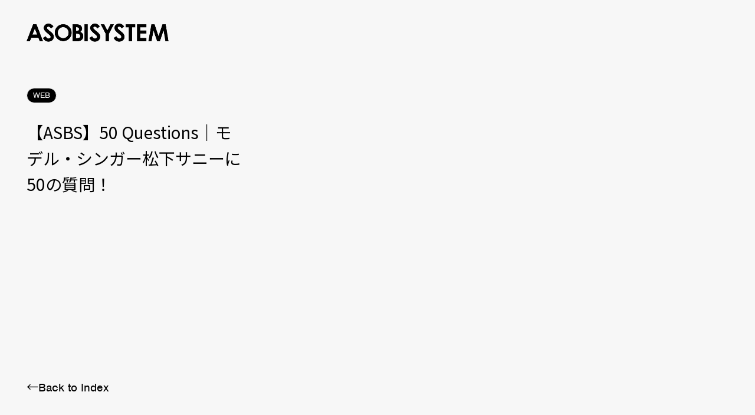

--- FILE ---
content_type: text/html; charset=UTF-8
request_url: https://asobisystem.com/schedule/%E3%80%90asbs%E3%80%9150-questions%EF%BD%9C%E3%83%A2%E3%83%87%E3%83%AB%E3%83%BB%E3%82%B7%E3%83%B3%E3%82%AC%E3%83%BC%E6%9D%BE%E4%B8%8B%E3%82%B5%E3%83%8B%E3%83%BC%E3%81%AB50%E3%81%AE%E8%B3%AA%E5%95%8F/
body_size: 9912
content:
<!DOCTYPE html>
  <head>
    <!-- Google tag (gtag.js) -->
<script async src="https://www.googletagmanager.com/gtag/js?id=G-2MFZ7GRZG2"></script>
<script>
  window.dataLayer = window.dataLayer || [];
  function gtag(){dataLayer.push(arguments);}
  gtag('js', new Date());
  gtag('config', 'G-2MFZ7GRZG2');
</script>
<meta charset="utf-8"/>
<meta name="viewport" content="width=device-width, user-scalable=no, viewport-fit=cover"/>
<meta name="format-detection" content="telephone=no"/>
<meta name="X-Asset-Javascript" content="https://asobisystem.com/wp-content/themes/asobisystem/common/js/"/>
<meta name="X-Asset-Base" content="https://asobisystem.com/wp-content/themes/asobisystem/common/"/>
    <title>【ASBS】50 Questions｜モデル・シンガー松下サニーに50の質問！ | ASOBISYSTEM Co., Ltd. | アソビシステム株式会社</title>
<link rel="canonical" href="https://asobisystem.com/schedule/%e3%80%90asbs%e3%80%9150-questions%ef%bd%9c%e3%83%a2%e3%83%87%e3%83%ab%e3%83%bb%e3%82%b7%e3%83%b3%e3%82%ac%e3%83%bc%e6%9d%be%e4%b8%8b%e3%82%b5%e3%83%8b%e3%83%bc%e3%81%ab50%e3%81%ae%e8%b3%aa%e5%95%8f/">
<meta name="description" content="">
<meta name="keywords" content="">
<meta property="og:type" content="website">
<meta property="og:site_name" content="ASOBISYSTEM Co., Ltd. | アソビシステム株式会社">
<meta property="og:url" content="https://asobisystem.com/schedule/%e3%80%90asbs%e3%80%9150-questions%ef%bd%9c%e3%83%a2%e3%83%87%e3%83%ab%e3%83%bb%e3%82%b7%e3%83%b3%e3%82%ac%e3%83%bc%e6%9d%be%e4%b8%8b%e3%82%b5%e3%83%8b%e3%83%bc%e3%81%ab50%e3%81%ae%e8%b3%aa%e5%95%8f/">
<meta property="og:title" content="【ASBS】50 Questions｜モデル・シンガー松下サニーに50の質問！ | ASOBISYSTEM Co., Ltd. | アソビシステム株式会社">
<meta property="og:image" content="https://asobisystem.com/wp-content/themes/asobisystem/common/images/dummy/no-image.jpg">
<meta property="og:description" content="">
<meta name="twitter:card" content="summary_large_image">
<meta name="twitter:title" content="【ASBS】50 Questions｜モデル・シンガー松下サニーに50の質問！ | ASOBISYSTEM Co., Ltd. | アソビシステム株式会社">
<meta name="twitter:url" content="https://asobisystem.com/schedule/%e3%80%90asbs%e3%80%9150-questions%ef%bd%9c%e3%83%a2%e3%83%87%e3%83%ab%e3%83%bb%e3%82%b7%e3%83%b3%e3%82%ac%e3%83%bc%e6%9d%be%e4%b8%8b%e3%82%b5%e3%83%8b%e3%83%bc%e3%81%ab50%e3%81%ae%e8%b3%aa%e5%95%8f/">
<meta name="twitter:description" content=" ">
<meta name="twitter:image" content="https://asobisystem.com/wp-content/themes/asobisystem/common/images/dummy/no-image.jpg">
<link rel="shortcut icon" href="https://asobisystem.com/wp-content/themes/asobisystem/common/images/favicon.ico">
<link rel="apple-touch-icon" href="https://asobisystem.com/wp-content/themes/asobisystem/common/images/apple-touch-icon.png">
    
<link rel="stylesheet" href="https://use.typekit.net/mnk3ars.css">
<link href="https://fonts.googleapis.com/css2?family=Noto+Sans+JP:wght@400;500;700&amp;display=swap" rel="stylesheet">
<link href="https://asobisystem.com/wp-content/themes/asobisystem/common/css/styles.css?202206010000" rel="stylesheet"/>
<meta name='robots' content='max-image-preview:large' />
<link rel="alternate" hreflang="ja" href="https://asobisystem.com/schedule/%e3%80%90asbs%e3%80%9150-questions%ef%bd%9c%e3%83%a2%e3%83%87%e3%83%ab%e3%83%bb%e3%82%b7%e3%83%b3%e3%82%ac%e3%83%bc%e6%9d%be%e4%b8%8b%e3%82%b5%e3%83%8b%e3%83%bc%e3%81%ab50%e3%81%ae%e8%b3%aa%e5%95%8f/" />
<link rel="alternate" hreflang="x-default" href="https://asobisystem.com/schedule/%e3%80%90asbs%e3%80%9150-questions%ef%bd%9c%e3%83%a2%e3%83%87%e3%83%ab%e3%83%bb%e3%82%b7%e3%83%b3%e3%82%ac%e3%83%bc%e6%9d%be%e4%b8%8b%e3%82%b5%e3%83%8b%e3%83%bc%e3%81%ab50%e3%81%ae%e8%b3%aa%e5%95%8f/" />
<link rel="alternate" title="oEmbed (JSON)" type="application/json+oembed" href="https://asobisystem.com/wp-json/oembed/1.0/embed?url=https%3A%2F%2Fasobisystem.com%2Fschedule%2F%25e3%2580%2590asbs%25e3%2580%259150-questions%25ef%25bd%259c%25e3%2583%25a2%25e3%2583%2587%25e3%2583%25ab%25e3%2583%25bb%25e3%2582%25b7%25e3%2583%25b3%25e3%2582%25ac%25e3%2583%25bc%25e6%259d%25be%25e4%25b8%258b%25e3%2582%25b5%25e3%2583%258b%25e3%2583%25bc%25e3%2581%25ab50%25e3%2581%25ae%25e8%25b3%25aa%25e5%2595%258f%2F" />
<link rel="alternate" title="oEmbed (XML)" type="text/xml+oembed" href="https://asobisystem.com/wp-json/oembed/1.0/embed?url=https%3A%2F%2Fasobisystem.com%2Fschedule%2F%25e3%2580%2590asbs%25e3%2580%259150-questions%25ef%25bd%259c%25e3%2583%25a2%25e3%2583%2587%25e3%2583%25ab%25e3%2583%25bb%25e3%2582%25b7%25e3%2583%25b3%25e3%2582%25ac%25e3%2583%25bc%25e6%259d%25be%25e4%25b8%258b%25e3%2582%25b5%25e3%2583%258b%25e3%2583%25bc%25e3%2581%25ab50%25e3%2581%25ae%25e8%25b3%25aa%25e5%2595%258f%2F&#038;format=xml" />
<style id='wp-img-auto-sizes-contain-inline-css' type='text/css'>
img:is([sizes=auto i],[sizes^="auto," i]){contain-intrinsic-size:3000px 1500px}
/*# sourceURL=wp-img-auto-sizes-contain-inline-css */
</style>
<link rel='stylesheet' id='wp-block-library-css' href='https://asobisystem.com/wp-includes/css/dist/block-library/style.min.css?ver=6.9' type='text/css' media='all' />
<style id='global-styles-inline-css' type='text/css'>
:root{--wp--preset--aspect-ratio--square: 1;--wp--preset--aspect-ratio--4-3: 4/3;--wp--preset--aspect-ratio--3-4: 3/4;--wp--preset--aspect-ratio--3-2: 3/2;--wp--preset--aspect-ratio--2-3: 2/3;--wp--preset--aspect-ratio--16-9: 16/9;--wp--preset--aspect-ratio--9-16: 9/16;--wp--preset--color--black: #000000;--wp--preset--color--cyan-bluish-gray: #abb8c3;--wp--preset--color--white: #ffffff;--wp--preset--color--pale-pink: #f78da7;--wp--preset--color--vivid-red: #cf2e2e;--wp--preset--color--luminous-vivid-orange: #ff6900;--wp--preset--color--luminous-vivid-amber: #fcb900;--wp--preset--color--light-green-cyan: #7bdcb5;--wp--preset--color--vivid-green-cyan: #00d084;--wp--preset--color--pale-cyan-blue: #8ed1fc;--wp--preset--color--vivid-cyan-blue: #0693e3;--wp--preset--color--vivid-purple: #9b51e0;--wp--preset--gradient--vivid-cyan-blue-to-vivid-purple: linear-gradient(135deg,rgb(6,147,227) 0%,rgb(155,81,224) 100%);--wp--preset--gradient--light-green-cyan-to-vivid-green-cyan: linear-gradient(135deg,rgb(122,220,180) 0%,rgb(0,208,130) 100%);--wp--preset--gradient--luminous-vivid-amber-to-luminous-vivid-orange: linear-gradient(135deg,rgb(252,185,0) 0%,rgb(255,105,0) 100%);--wp--preset--gradient--luminous-vivid-orange-to-vivid-red: linear-gradient(135deg,rgb(255,105,0) 0%,rgb(207,46,46) 100%);--wp--preset--gradient--very-light-gray-to-cyan-bluish-gray: linear-gradient(135deg,rgb(238,238,238) 0%,rgb(169,184,195) 100%);--wp--preset--gradient--cool-to-warm-spectrum: linear-gradient(135deg,rgb(74,234,220) 0%,rgb(151,120,209) 20%,rgb(207,42,186) 40%,rgb(238,44,130) 60%,rgb(251,105,98) 80%,rgb(254,248,76) 100%);--wp--preset--gradient--blush-light-purple: linear-gradient(135deg,rgb(255,206,236) 0%,rgb(152,150,240) 100%);--wp--preset--gradient--blush-bordeaux: linear-gradient(135deg,rgb(254,205,165) 0%,rgb(254,45,45) 50%,rgb(107,0,62) 100%);--wp--preset--gradient--luminous-dusk: linear-gradient(135deg,rgb(255,203,112) 0%,rgb(199,81,192) 50%,rgb(65,88,208) 100%);--wp--preset--gradient--pale-ocean: linear-gradient(135deg,rgb(255,245,203) 0%,rgb(182,227,212) 50%,rgb(51,167,181) 100%);--wp--preset--gradient--electric-grass: linear-gradient(135deg,rgb(202,248,128) 0%,rgb(113,206,126) 100%);--wp--preset--gradient--midnight: linear-gradient(135deg,rgb(2,3,129) 0%,rgb(40,116,252) 100%);--wp--preset--font-size--small: 13px;--wp--preset--font-size--medium: 20px;--wp--preset--font-size--large: 36px;--wp--preset--font-size--x-large: 42px;--wp--preset--spacing--20: 0.44rem;--wp--preset--spacing--30: 0.67rem;--wp--preset--spacing--40: 1rem;--wp--preset--spacing--50: 1.5rem;--wp--preset--spacing--60: 2.25rem;--wp--preset--spacing--70: 3.38rem;--wp--preset--spacing--80: 5.06rem;--wp--preset--shadow--natural: 6px 6px 9px rgba(0, 0, 0, 0.2);--wp--preset--shadow--deep: 12px 12px 50px rgba(0, 0, 0, 0.4);--wp--preset--shadow--sharp: 6px 6px 0px rgba(0, 0, 0, 0.2);--wp--preset--shadow--outlined: 6px 6px 0px -3px rgb(255, 255, 255), 6px 6px rgb(0, 0, 0);--wp--preset--shadow--crisp: 6px 6px 0px rgb(0, 0, 0);}:where(.is-layout-flex){gap: 0.5em;}:where(.is-layout-grid){gap: 0.5em;}body .is-layout-flex{display: flex;}.is-layout-flex{flex-wrap: wrap;align-items: center;}.is-layout-flex > :is(*, div){margin: 0;}body .is-layout-grid{display: grid;}.is-layout-grid > :is(*, div){margin: 0;}:where(.wp-block-columns.is-layout-flex){gap: 2em;}:where(.wp-block-columns.is-layout-grid){gap: 2em;}:where(.wp-block-post-template.is-layout-flex){gap: 1.25em;}:where(.wp-block-post-template.is-layout-grid){gap: 1.25em;}.has-black-color{color: var(--wp--preset--color--black) !important;}.has-cyan-bluish-gray-color{color: var(--wp--preset--color--cyan-bluish-gray) !important;}.has-white-color{color: var(--wp--preset--color--white) !important;}.has-pale-pink-color{color: var(--wp--preset--color--pale-pink) !important;}.has-vivid-red-color{color: var(--wp--preset--color--vivid-red) !important;}.has-luminous-vivid-orange-color{color: var(--wp--preset--color--luminous-vivid-orange) !important;}.has-luminous-vivid-amber-color{color: var(--wp--preset--color--luminous-vivid-amber) !important;}.has-light-green-cyan-color{color: var(--wp--preset--color--light-green-cyan) !important;}.has-vivid-green-cyan-color{color: var(--wp--preset--color--vivid-green-cyan) !important;}.has-pale-cyan-blue-color{color: var(--wp--preset--color--pale-cyan-blue) !important;}.has-vivid-cyan-blue-color{color: var(--wp--preset--color--vivid-cyan-blue) !important;}.has-vivid-purple-color{color: var(--wp--preset--color--vivid-purple) !important;}.has-black-background-color{background-color: var(--wp--preset--color--black) !important;}.has-cyan-bluish-gray-background-color{background-color: var(--wp--preset--color--cyan-bluish-gray) !important;}.has-white-background-color{background-color: var(--wp--preset--color--white) !important;}.has-pale-pink-background-color{background-color: var(--wp--preset--color--pale-pink) !important;}.has-vivid-red-background-color{background-color: var(--wp--preset--color--vivid-red) !important;}.has-luminous-vivid-orange-background-color{background-color: var(--wp--preset--color--luminous-vivid-orange) !important;}.has-luminous-vivid-amber-background-color{background-color: var(--wp--preset--color--luminous-vivid-amber) !important;}.has-light-green-cyan-background-color{background-color: var(--wp--preset--color--light-green-cyan) !important;}.has-vivid-green-cyan-background-color{background-color: var(--wp--preset--color--vivid-green-cyan) !important;}.has-pale-cyan-blue-background-color{background-color: var(--wp--preset--color--pale-cyan-blue) !important;}.has-vivid-cyan-blue-background-color{background-color: var(--wp--preset--color--vivid-cyan-blue) !important;}.has-vivid-purple-background-color{background-color: var(--wp--preset--color--vivid-purple) !important;}.has-black-border-color{border-color: var(--wp--preset--color--black) !important;}.has-cyan-bluish-gray-border-color{border-color: var(--wp--preset--color--cyan-bluish-gray) !important;}.has-white-border-color{border-color: var(--wp--preset--color--white) !important;}.has-pale-pink-border-color{border-color: var(--wp--preset--color--pale-pink) !important;}.has-vivid-red-border-color{border-color: var(--wp--preset--color--vivid-red) !important;}.has-luminous-vivid-orange-border-color{border-color: var(--wp--preset--color--luminous-vivid-orange) !important;}.has-luminous-vivid-amber-border-color{border-color: var(--wp--preset--color--luminous-vivid-amber) !important;}.has-light-green-cyan-border-color{border-color: var(--wp--preset--color--light-green-cyan) !important;}.has-vivid-green-cyan-border-color{border-color: var(--wp--preset--color--vivid-green-cyan) !important;}.has-pale-cyan-blue-border-color{border-color: var(--wp--preset--color--pale-cyan-blue) !important;}.has-vivid-cyan-blue-border-color{border-color: var(--wp--preset--color--vivid-cyan-blue) !important;}.has-vivid-purple-border-color{border-color: var(--wp--preset--color--vivid-purple) !important;}.has-vivid-cyan-blue-to-vivid-purple-gradient-background{background: var(--wp--preset--gradient--vivid-cyan-blue-to-vivid-purple) !important;}.has-light-green-cyan-to-vivid-green-cyan-gradient-background{background: var(--wp--preset--gradient--light-green-cyan-to-vivid-green-cyan) !important;}.has-luminous-vivid-amber-to-luminous-vivid-orange-gradient-background{background: var(--wp--preset--gradient--luminous-vivid-amber-to-luminous-vivid-orange) !important;}.has-luminous-vivid-orange-to-vivid-red-gradient-background{background: var(--wp--preset--gradient--luminous-vivid-orange-to-vivid-red) !important;}.has-very-light-gray-to-cyan-bluish-gray-gradient-background{background: var(--wp--preset--gradient--very-light-gray-to-cyan-bluish-gray) !important;}.has-cool-to-warm-spectrum-gradient-background{background: var(--wp--preset--gradient--cool-to-warm-spectrum) !important;}.has-blush-light-purple-gradient-background{background: var(--wp--preset--gradient--blush-light-purple) !important;}.has-blush-bordeaux-gradient-background{background: var(--wp--preset--gradient--blush-bordeaux) !important;}.has-luminous-dusk-gradient-background{background: var(--wp--preset--gradient--luminous-dusk) !important;}.has-pale-ocean-gradient-background{background: var(--wp--preset--gradient--pale-ocean) !important;}.has-electric-grass-gradient-background{background: var(--wp--preset--gradient--electric-grass) !important;}.has-midnight-gradient-background{background: var(--wp--preset--gradient--midnight) !important;}.has-small-font-size{font-size: var(--wp--preset--font-size--small) !important;}.has-medium-font-size{font-size: var(--wp--preset--font-size--medium) !important;}.has-large-font-size{font-size: var(--wp--preset--font-size--large) !important;}.has-x-large-font-size{font-size: var(--wp--preset--font-size--x-large) !important;}
/*# sourceURL=global-styles-inline-css */
</style>

<style id='classic-theme-styles-inline-css' type='text/css'>
/*! This file is auto-generated */
.wp-block-button__link{color:#fff;background-color:#32373c;border-radius:9999px;box-shadow:none;text-decoration:none;padding:calc(.667em + 2px) calc(1.333em + 2px);font-size:1.125em}.wp-block-file__button{background:#32373c;color:#fff;text-decoration:none}
/*# sourceURL=/wp-includes/css/classic-themes.min.css */
</style>
<link rel='stylesheet' id='contact-form-7-css' href='https://asobisystem.com/wp-content/plugins/contact-form-7/includes/css/styles.css?ver=6.1.4' type='text/css' media='all' />
<script type="text/javascript" id="wpml-cookie-js-extra">
/* <![CDATA[ */
var wpml_cookies = {"wp-wpml_current_language":{"value":"ja","expires":1,"path":"/"}};
var wpml_cookies = {"wp-wpml_current_language":{"value":"ja","expires":1,"path":"/"}};
//# sourceURL=wpml-cookie-js-extra
/* ]]> */
</script>
<script type="text/javascript" src="https://asobisystem.com/wp-content/plugins/sitepress-multilingual-cms/res/js/cookies/language-cookie.js?ver=486900" id="wpml-cookie-js" defer="defer" data-wp-strategy="defer"></script>
<link rel="https://api.w.org/" href="https://asobisystem.com/wp-json/" /><link rel="alternate" title="JSON" type="application/json" href="https://asobisystem.com/wp-json/wp/v2/schedule/22633" /><link rel="canonical" href="https://asobisystem.com/schedule/%e3%80%90asbs%e3%80%9150-questions%ef%bd%9c%e3%83%a2%e3%83%87%e3%83%ab%e3%83%bb%e3%82%b7%e3%83%b3%e3%82%ac%e3%83%bc%e6%9d%be%e4%b8%8b%e3%82%b5%e3%83%8b%e3%83%bc%e3%81%ab50%e3%81%ae%e8%b3%aa%e5%95%8f/" />
<link rel='shortlink' href='https://asobisystem.com/?p=22633' />
<meta name="generator" content="WPML ver:4.8.6 stt:1,28;" />
  </head>
  <body>
    
<script src="https://asobisystem.com/wp-content/themes/asobisystem/common/js/front.js?202206010000"></script>
    <div class="l-loading js-loading js-noScroll">
  <div class="l-loading__text js-loading-text">
      <div class="l-loading__text-svg js-loading-text-svg"><svg xmlns="http://www.w3.org/2000/svg" width="535" height="68.214" viewBox="0 0 535 68.214"><path d="M24.874 2.352H37.31l24.79 64.16H49.37l-5.042-13.214H18.025l-5.252 13.214H0zm6.302 16.996L22.5 41.386h17.269l-8.614-22.038zM101.534 10.483l-9.202 8.067c-3.236-4.474-6.492-6.701-9.874-6.701-1.639 0-2.962.42-3.992 1.302-1.03.862-1.533 1.849-1.533 2.92 0 1.072.378 2.122 1.113 3.068.987 1.302 4.034 4.096 9.097 8.361 4.726 3.929 7.605 6.429 8.613 7.458 2.52 2.542 4.307 4.958 5.357 7.269s1.576 4.832 1.576 7.584c0 5.315-1.848 9.706-5.546 13.193-3.698 3.467-8.53 5.21-14.475 5.21-4.664 0-8.719-1.134-12.164-3.424-3.424-2.248-6.386-5.798-8.844-10.672l10.462-6.282c3.13 5.756 6.743 8.614 10.84 8.614 2.122 0 3.908-.61 5.378-1.87 1.45-1.219 2.164-2.647 2.164-4.286 0-1.47-.546-2.941-1.618-4.433-1.113-1.45-3.55-3.697-7.29-6.743-7.08-5.757-11.68-10.21-13.76-13.34-2.059-3.152-3.11-6.261-3.11-9.37 0-4.496 1.723-8.383 5.169-11.576C73.36 1.618 77.605 0 82.668 0c3.214 0 6.344.756 9.306 2.269 2.941 1.47 6.135 4.244 9.56 8.214M276.365 10.483l-9.202 8.067c-3.235-4.474-6.491-6.701-9.874-6.701-1.639 0-2.962.42-3.992 1.302-1.029.862-1.533 1.849-1.533 2.92 0 1.072.378 2.122 1.113 3.068.987 1.302 4.034 4.096 9.097 8.361 4.727 3.929 7.605 6.429 8.613 7.458 2.522 2.542 4.307 4.958 5.357 7.269s1.576 4.832 1.576 7.584c0 5.315-1.848 9.706-5.546 13.193-3.697 3.467-8.529 5.21-14.475 5.21-4.664 0-8.718-1.134-12.163-3.424-3.425-2.248-6.388-5.798-8.845-10.672l10.462-6.282c3.13 5.756 6.744 8.614 10.84 8.614 2.122 0 3.908-.61 5.378-1.87 1.45-1.219 2.164-2.647 2.164-4.286 0-1.47-.546-2.941-1.617-4.433-1.114-1.45-3.55-3.697-7.29-6.743-7.08-5.757-11.68-10.21-13.76-13.34-2.06-3.152-3.11-6.261-3.11-9.37 0-4.496 1.723-8.383 5.168-11.576C248.193 1.618 252.436 0 257.52 0c3.214 0 6.344.756 9.307 2.269 2.941 1.47 6.134 4.244 9.56 8.214zM367.982 10.483l-9.201 8.067c-3.235-4.474-6.492-6.701-9.874-6.701-1.638 0-2.941.42-3.991 1.302-1.03.862-1.555 1.849-1.555 2.92 0 1.072.378 2.122 1.113 3.068.988 1.302 4.034 4.096 9.097 8.361 4.727 3.929 7.626 6.429 8.635 7.458 2.52 2.542 4.306 4.958 5.357 7.269 1.05 2.31 1.576 4.832 1.576 7.584 0 5.315-1.85 9.706-5.547 13.193-3.698 3.467-8.53 5.21-14.475 5.21-4.664 0-8.697-1.134-12.184-3.424-3.425-2.248-6.387-5.798-8.845-10.672l10.462-6.282c3.13 5.756 6.744 8.614 10.82 8.614 2.121 0 3.907-.61 5.377-1.87 1.45-1.219 2.164-2.647 2.164-4.286 0-1.47-.546-2.941-1.617-4.433-1.114-1.45-3.55-3.697-7.29-6.743-7.08-5.757-11.68-10.21-13.76-13.34-2.06-3.152-3.11-6.261-3.11-9.37 0-4.496 1.723-8.383 5.168-11.576C339.79 1.618 344.012 0 349.096 0c3.215 0 6.345.756 9.286 2.269 2.941 1.47 6.134 4.244 9.559 8.214zM138.109 2.332c8.655 0 16.092 3.109 22.31 9.348 6.261 6.219 9.349 13.845 9.349 22.794s-3.067 16.408-9.222 22.563c-6.156 6.156-13.614 9.223-22.375 9.223s-16.806-3.151-22.877-9.475c-6.093-6.323-9.14-13.844-9.14-22.52 0-5.82 1.408-11.177 4.265-16.051 2.836-4.895 6.702-8.76 11.681-11.597 4.958-2.857 10.273-4.285 15.988-4.285zm-.127 11.323c-5.651 0-10.42 1.954-14.285 5.882-3.845 3.929-5.778 8.887-5.778 14.937 0 6.723 2.437 12.06 7.29 15.967q5.673 4.6 12.984 4.6c5.546 0 10.23-1.974 14.117-5.966 3.907-3.97 5.84-8.886 5.84-14.706s-1.933-10.693-5.882-14.684c-3.907-4.034-8.655-6.03-14.286-6.03M173.698 66.491V2.48h10.084c5.882 0 10.168.378 12.878 1.134 3.865 1.03 6.932 2.9 9.18 5.63 2.29 2.774 3.425 6.051 3.425 9.77 0 2.415-.504 4.642-1.533 6.638-1.03 1.975-2.71 3.866-5.063 5.588 3.907 1.828 6.785 4.118 8.57 6.85 1.829 2.73 2.732 5.986 2.732 9.726s-.945 6.89-2.794 9.853c-1.87 2.962-4.265 5.168-7.227 6.618-2.962 1.47-7.017 2.226-12.227 2.226h-18.025zm12.248-52.394v13.508h2.668c2.983 0 5.23-.651 6.66-1.89 1.47-1.24 2.184-2.942 2.184-5.085 0-1.996-.672-3.571-2.08-4.748-1.365-1.176-3.445-1.764-6.26-1.764h-3.151zm0 24.37v16.407h3.046c5.126 0 8.53-.63 10.294-1.912s2.647-3.151 2.647-5.567c0-2.773-1.03-4.937-3.109-6.534-2.08-1.596-5.525-2.374-10.337-2.374h-2.541zM218.234 2.394h12.164v64.097h-12.164zM279.222 2.394h13.151l12.017 23.068 11.975-23.068h12.962L310.483 38.74v27.752h-12.374V38.74L279.2 2.394zM373.823 2.394h35.63v12.017H397.71v52.122h-12.458V14.411h-11.43zM416.365 2.394h35.168v11.912H428.55v11.597h22.983v11.723H428.55v16.87h22.983V66.47h-35.168zM470.294 2.394h11.953l14.937 44.727 15.064-44.727H524.2L535 66.491h-11.828l-6.89-40.483-13.72 40.483h-10.798l-13.571-40.483-7.101 40.483h-11.933l11.156-64.097z"/></svg></div>
  </div>
</div>
<div class="l-loading-bg js-loading-bg">
  <svg width="100%" height="100%" viewBox="0 0 100 100" preserveAspectRatio="none">
      <path class="js-loading-bg-svg" vector-effect="non-scaling-stroke" d="M 0 100 V 100 Q 50 100 100 100 V 100 z"></path>
  </svg>
</div>    <div class="l-header-bg js-header-loading">
  <svg width="100%" height="100%" viewBox="0 0 100 100" preserveAspectRatio="none">
    <path class="js-header-loading-svg" vector-effect="non-scaling-stroke" d="M 0 100 V 100 Q 50 100 100 100 V 100 z"></path>
  </svg>
</div>
<header class="l-header js-header js-scroll">
  <div class="l-header__head">
    <h1 class="l-header__logo js-header-logo js-bgChange-item js-loading-logo"><a href="https://asobisystem.com/"><svg xmlns="http://www.w3.org/2000/svg" width="535" height="68.214" viewBox="0 0 535 68.214"><path d="M24.874 2.352H37.31l24.79 64.16H49.37l-5.042-13.214H18.025l-5.252 13.214H0zm6.302 16.996L22.5 41.386h17.269l-8.614-22.038zM101.534 10.483l-9.202 8.067c-3.236-4.474-6.492-6.701-9.874-6.701-1.639 0-2.962.42-3.992 1.302-1.03.862-1.533 1.849-1.533 2.92 0 1.072.378 2.122 1.113 3.068.987 1.302 4.034 4.096 9.097 8.361 4.726 3.929 7.605 6.429 8.613 7.458 2.52 2.542 4.307 4.958 5.357 7.269s1.576 4.832 1.576 7.584c0 5.315-1.848 9.706-5.546 13.193-3.698 3.467-8.53 5.21-14.475 5.21-4.664 0-8.719-1.134-12.164-3.424-3.424-2.248-6.386-5.798-8.844-10.672l10.462-6.282c3.13 5.756 6.743 8.614 10.84 8.614 2.122 0 3.908-.61 5.378-1.87 1.45-1.219 2.164-2.647 2.164-4.286 0-1.47-.546-2.941-1.618-4.433-1.113-1.45-3.55-3.697-7.29-6.743-7.08-5.757-11.68-10.21-13.76-13.34-2.059-3.152-3.11-6.261-3.11-9.37 0-4.496 1.723-8.383 5.169-11.576C73.36 1.618 77.605 0 82.668 0c3.214 0 6.344.756 9.306 2.269 2.941 1.47 6.135 4.244 9.56 8.214M276.365 10.483l-9.202 8.067c-3.235-4.474-6.491-6.701-9.874-6.701-1.639 0-2.962.42-3.992 1.302-1.029.862-1.533 1.849-1.533 2.92 0 1.072.378 2.122 1.113 3.068.987 1.302 4.034 4.096 9.097 8.361 4.727 3.929 7.605 6.429 8.613 7.458 2.522 2.542 4.307 4.958 5.357 7.269s1.576 4.832 1.576 7.584c0 5.315-1.848 9.706-5.546 13.193-3.697 3.467-8.529 5.21-14.475 5.21-4.664 0-8.718-1.134-12.163-3.424-3.425-2.248-6.388-5.798-8.845-10.672l10.462-6.282c3.13 5.756 6.744 8.614 10.84 8.614 2.122 0 3.908-.61 5.378-1.87 1.45-1.219 2.164-2.647 2.164-4.286 0-1.47-.546-2.941-1.617-4.433-1.114-1.45-3.55-3.697-7.29-6.743-7.08-5.757-11.68-10.21-13.76-13.34-2.06-3.152-3.11-6.261-3.11-9.37 0-4.496 1.723-8.383 5.168-11.576C248.193 1.618 252.436 0 257.52 0c3.214 0 6.344.756 9.307 2.269 2.941 1.47 6.134 4.244 9.56 8.214zM367.982 10.483l-9.201 8.067c-3.235-4.474-6.492-6.701-9.874-6.701-1.638 0-2.941.42-3.991 1.302-1.03.862-1.555 1.849-1.555 2.92 0 1.072.378 2.122 1.113 3.068.988 1.302 4.034 4.096 9.097 8.361 4.727 3.929 7.626 6.429 8.635 7.458 2.52 2.542 4.306 4.958 5.357 7.269 1.05 2.31 1.576 4.832 1.576 7.584 0 5.315-1.85 9.706-5.547 13.193-3.698 3.467-8.53 5.21-14.475 5.21-4.664 0-8.697-1.134-12.184-3.424-3.425-2.248-6.387-5.798-8.845-10.672l10.462-6.282c3.13 5.756 6.744 8.614 10.82 8.614 2.121 0 3.907-.61 5.377-1.87 1.45-1.219 2.164-2.647 2.164-4.286 0-1.47-.546-2.941-1.617-4.433-1.114-1.45-3.55-3.697-7.29-6.743-7.08-5.757-11.68-10.21-13.76-13.34-2.06-3.152-3.11-6.261-3.11-9.37 0-4.496 1.723-8.383 5.168-11.576C339.79 1.618 344.012 0 349.096 0c3.215 0 6.345.756 9.286 2.269 2.941 1.47 6.134 4.244 9.559 8.214zM138.109 2.332c8.655 0 16.092 3.109 22.31 9.348 6.261 6.219 9.349 13.845 9.349 22.794s-3.067 16.408-9.222 22.563c-6.156 6.156-13.614 9.223-22.375 9.223s-16.806-3.151-22.877-9.475c-6.093-6.323-9.14-13.844-9.14-22.52 0-5.82 1.408-11.177 4.265-16.051 2.836-4.895 6.702-8.76 11.681-11.597 4.958-2.857 10.273-4.285 15.988-4.285zm-.127 11.323c-5.651 0-10.42 1.954-14.285 5.882-3.845 3.929-5.778 8.887-5.778 14.937 0 6.723 2.437 12.06 7.29 15.967q5.673 4.6 12.984 4.6c5.546 0 10.23-1.974 14.117-5.966 3.907-3.97 5.84-8.886 5.84-14.706s-1.933-10.693-5.882-14.684c-3.907-4.034-8.655-6.03-14.286-6.03M173.698 66.491V2.48h10.084c5.882 0 10.168.378 12.878 1.134 3.865 1.03 6.932 2.9 9.18 5.63 2.29 2.774 3.425 6.051 3.425 9.77 0 2.415-.504 4.642-1.533 6.638-1.03 1.975-2.71 3.866-5.063 5.588 3.907 1.828 6.785 4.118 8.57 6.85 1.829 2.73 2.732 5.986 2.732 9.726s-.945 6.89-2.794 9.853c-1.87 2.962-4.265 5.168-7.227 6.618-2.962 1.47-7.017 2.226-12.227 2.226h-18.025zm12.248-52.394v13.508h2.668c2.983 0 5.23-.651 6.66-1.89 1.47-1.24 2.184-2.942 2.184-5.085 0-1.996-.672-3.571-2.08-4.748-1.365-1.176-3.445-1.764-6.26-1.764h-3.151zm0 24.37v16.407h3.046c5.126 0 8.53-.63 10.294-1.912s2.647-3.151 2.647-5.567c0-2.773-1.03-4.937-3.109-6.534-2.08-1.596-5.525-2.374-10.337-2.374h-2.541zM218.234 2.394h12.164v64.097h-12.164zM279.222 2.394h13.151l12.017 23.068 11.975-23.068h12.962L310.483 38.74v27.752h-12.374V38.74L279.2 2.394zM373.823 2.394h35.63v12.017H397.71v52.122h-12.458V14.411h-11.43zM416.365 2.394h35.168v11.912H428.55v11.597h22.983v11.723H428.55v16.87h22.983V66.47h-35.168zM470.294 2.394h11.953l14.937 44.727 15.064-44.727H524.2L535 66.491h-11.828l-6.89-40.483-13.72 40.483h-10.798l-13.571-40.483-7.101 40.483h-11.933l11.156-64.097z"/></svg></a></h1>
    <nav class="l-header__nav js-bgChange-item js-loading-nav">
      <ul>
        <li><a href="https://asobisystem.com/news/"><span data-text="NEWS">NEWS</span></a></li>
        <li><a href="https://asobisystem.com/talent/"><span data-text="TALENT">TALENT</span></a></li>
        <li><a href="https://asobisystem.com/solution/"><span data-text="SOLUTION">SOLUTION</span></a></li>
        <li><a href="https://asobisystem.com/brand/"><span data-text="BRAND">BRAND</span></a></li>
                <li><a href="/schedule/?schedule-category=event"><span data-text="SCHEDULE">SCHEDULE</span></a></li>
                <li><a href="https://asobisystem.com/about/"><span data-text="ABOUT">ABOUT</span></a></li>
        <li><a href="https://asobisystem.com/contact/"><span data-text="CONTACT">CONTACT</span></a></li>
      </ul>
    </nav>
  </div>
</header>
<div class="l-header__menu js-header-btn js-header js-loading-menu">
  <p class="js-follow-item">MENU</p>
</div>
<div class="l-header-menu js-header-menu">
  <div class="l-header-menu__head">
    <h1 class="l-header-menu__logo js-header-logo"><a href="https://asobisystem.com/"><svg xmlns="http://www.w3.org/2000/svg" width="535" height="68.214" viewBox="0 0 535 68.214"><path d="M24.874 2.352H37.31l24.79 64.16H49.37l-5.042-13.214H18.025l-5.252 13.214H0zm6.302 16.996L22.5 41.386h17.269l-8.614-22.038zM101.534 10.483l-9.202 8.067c-3.236-4.474-6.492-6.701-9.874-6.701-1.639 0-2.962.42-3.992 1.302-1.03.862-1.533 1.849-1.533 2.92 0 1.072.378 2.122 1.113 3.068.987 1.302 4.034 4.096 9.097 8.361 4.726 3.929 7.605 6.429 8.613 7.458 2.52 2.542 4.307 4.958 5.357 7.269s1.576 4.832 1.576 7.584c0 5.315-1.848 9.706-5.546 13.193-3.698 3.467-8.53 5.21-14.475 5.21-4.664 0-8.719-1.134-12.164-3.424-3.424-2.248-6.386-5.798-8.844-10.672l10.462-6.282c3.13 5.756 6.743 8.614 10.84 8.614 2.122 0 3.908-.61 5.378-1.87 1.45-1.219 2.164-2.647 2.164-4.286 0-1.47-.546-2.941-1.618-4.433-1.113-1.45-3.55-3.697-7.29-6.743-7.08-5.757-11.68-10.21-13.76-13.34-2.059-3.152-3.11-6.261-3.11-9.37 0-4.496 1.723-8.383 5.169-11.576C73.36 1.618 77.605 0 82.668 0c3.214 0 6.344.756 9.306 2.269 2.941 1.47 6.135 4.244 9.56 8.214M276.365 10.483l-9.202 8.067c-3.235-4.474-6.491-6.701-9.874-6.701-1.639 0-2.962.42-3.992 1.302-1.029.862-1.533 1.849-1.533 2.92 0 1.072.378 2.122 1.113 3.068.987 1.302 4.034 4.096 9.097 8.361 4.727 3.929 7.605 6.429 8.613 7.458 2.522 2.542 4.307 4.958 5.357 7.269s1.576 4.832 1.576 7.584c0 5.315-1.848 9.706-5.546 13.193-3.697 3.467-8.529 5.21-14.475 5.21-4.664 0-8.718-1.134-12.163-3.424-3.425-2.248-6.388-5.798-8.845-10.672l10.462-6.282c3.13 5.756 6.744 8.614 10.84 8.614 2.122 0 3.908-.61 5.378-1.87 1.45-1.219 2.164-2.647 2.164-4.286 0-1.47-.546-2.941-1.617-4.433-1.114-1.45-3.55-3.697-7.29-6.743-7.08-5.757-11.68-10.21-13.76-13.34-2.06-3.152-3.11-6.261-3.11-9.37 0-4.496 1.723-8.383 5.168-11.576C248.193 1.618 252.436 0 257.52 0c3.214 0 6.344.756 9.307 2.269 2.941 1.47 6.134 4.244 9.56 8.214zM367.982 10.483l-9.201 8.067c-3.235-4.474-6.492-6.701-9.874-6.701-1.638 0-2.941.42-3.991 1.302-1.03.862-1.555 1.849-1.555 2.92 0 1.072.378 2.122 1.113 3.068.988 1.302 4.034 4.096 9.097 8.361 4.727 3.929 7.626 6.429 8.635 7.458 2.52 2.542 4.306 4.958 5.357 7.269 1.05 2.31 1.576 4.832 1.576 7.584 0 5.315-1.85 9.706-5.547 13.193-3.698 3.467-8.53 5.21-14.475 5.21-4.664 0-8.697-1.134-12.184-3.424-3.425-2.248-6.387-5.798-8.845-10.672l10.462-6.282c3.13 5.756 6.744 8.614 10.82 8.614 2.121 0 3.907-.61 5.377-1.87 1.45-1.219 2.164-2.647 2.164-4.286 0-1.47-.546-2.941-1.617-4.433-1.114-1.45-3.55-3.697-7.29-6.743-7.08-5.757-11.68-10.21-13.76-13.34-2.06-3.152-3.11-6.261-3.11-9.37 0-4.496 1.723-8.383 5.168-11.576C339.79 1.618 344.012 0 349.096 0c3.215 0 6.345.756 9.286 2.269 2.941 1.47 6.134 4.244 9.559 8.214zM138.109 2.332c8.655 0 16.092 3.109 22.31 9.348 6.261 6.219 9.349 13.845 9.349 22.794s-3.067 16.408-9.222 22.563c-6.156 6.156-13.614 9.223-22.375 9.223s-16.806-3.151-22.877-9.475c-6.093-6.323-9.14-13.844-9.14-22.52 0-5.82 1.408-11.177 4.265-16.051 2.836-4.895 6.702-8.76 11.681-11.597 4.958-2.857 10.273-4.285 15.988-4.285zm-.127 11.323c-5.651 0-10.42 1.954-14.285 5.882-3.845 3.929-5.778 8.887-5.778 14.937 0 6.723 2.437 12.06 7.29 15.967q5.673 4.6 12.984 4.6c5.546 0 10.23-1.974 14.117-5.966 3.907-3.97 5.84-8.886 5.84-14.706s-1.933-10.693-5.882-14.684c-3.907-4.034-8.655-6.03-14.286-6.03M173.698 66.491V2.48h10.084c5.882 0 10.168.378 12.878 1.134 3.865 1.03 6.932 2.9 9.18 5.63 2.29 2.774 3.425 6.051 3.425 9.77 0 2.415-.504 4.642-1.533 6.638-1.03 1.975-2.71 3.866-5.063 5.588 3.907 1.828 6.785 4.118 8.57 6.85 1.829 2.73 2.732 5.986 2.732 9.726s-.945 6.89-2.794 9.853c-1.87 2.962-4.265 5.168-7.227 6.618-2.962 1.47-7.017 2.226-12.227 2.226h-18.025zm12.248-52.394v13.508h2.668c2.983 0 5.23-.651 6.66-1.89 1.47-1.24 2.184-2.942 2.184-5.085 0-1.996-.672-3.571-2.08-4.748-1.365-1.176-3.445-1.764-6.26-1.764h-3.151zm0 24.37v16.407h3.046c5.126 0 8.53-.63 10.294-1.912s2.647-3.151 2.647-5.567c0-2.773-1.03-4.937-3.109-6.534-2.08-1.596-5.525-2.374-10.337-2.374h-2.541zM218.234 2.394h12.164v64.097h-12.164zM279.222 2.394h13.151l12.017 23.068 11.975-23.068h12.962L310.483 38.74v27.752h-12.374V38.74L279.2 2.394zM373.823 2.394h35.63v12.017H397.71v52.122h-12.458V14.411h-11.43zM416.365 2.394h35.168v11.912H428.55v11.597h22.983v11.723H428.55v16.87h22.983V66.47h-35.168zM470.294 2.394h11.953l14.937 44.727 15.064-44.727H524.2L535 66.491h-11.828l-6.89-40.483-13.72 40.483h-10.798l-13.571-40.483-7.101 40.483h-11.933l11.156-64.097z"/></svg></a></h1>

    <div class="l-header-menu__bottom-search"><a href="https://asobisystem.com/?s="><span><svg id="a" xmlns="http://www.w3.org/2000/svg" width="12.2709" height="12.273" viewBox="0 0 12.2709 12.273"><path id="b" d="M5.509,11.018C2.46646,11.018,0,8.55154,0,5.509S2.46646,0,5.509,0s5.509,2.46646,5.509,5.509h0c-.00331,3.04117-2.46783,5.50569-5.509,5.509ZM5.509,1.001C3.01875,1.001,1,3.01975,1,5.51s2.01875,4.509,4.509,4.509,4.509-2.01875,4.509-4.509h0c-.00276-2.48911-2.01989-4.50624-4.509-4.509Z"/><path id="c" d="M11.771,12.272c-.1327,.00024-.26005-.05229-.354-.146l-2.723-2.723c-.19185-.19861-.18637-.51515,.01225-.707,.19377-.18717,.50099-.18717,.69476,0l2.723,2.723c.19551,.19501,.19591,.5116,.0009,.70711-.09402,.09426-.22176,.14713-.3549,.14689l.001-.001Z"/></svg></span><span data-text="SEARCH">SEARCH</span></a></div>

    <ul class="l-header-menu__language js-language" style="visibility: hidden;">
      <li><a class="js-link-ja" data-barba-prevent><span data-text="Jp">Jp</span></a></li>
      <li><a class="js-link-en" data-barba-prevent href="https://asobisystem.com/schedule/%e3%80%90asbs%e3%80%9150-questions%ef%bd%9c%e3%83%a2%e3%83%87%e3%83%ab%e3%83%bb%e3%82%b7%e3%83%b3%e3%82%ac%e3%83%bc%e6%9d%be%e4%b8%8b%e3%82%b5%e3%83%8b%e3%83%bc%e3%81%ab50%e3%81%ae%e8%b3%aa%e5%95%8f/"><span data-text="En">En</span></a></li>
    </ul>

    <div class="l-header-menu__menu js-header-btn">
      <p class="js-follow-item">CLOSE</p>
    </div>
  </div>
  <div class="l-header-menu__inner">
    <div class="l-header-menu__nav">
      <div class="l-header-menu__nav-main">
        <div class="l-header-menu__nav-home"><a href="https://asobisystem.com/"><span data-text="←HOME">←HOME</span></a></div>
        <ul class="l-header-menu__nav-main-list">
          <li><a href="https://asobisystem.com/news/"><span data-text="NEWS">NEWS</span></a></li>
          <li><a href="https://asobisystem.com/talent/"><span data-text="TALENT">TALENT</span></a></li>
          <li><a href="https://asobisystem.com/solution/"><span data-text="SOLUTION">SOLUTION</span></a></li>
          <li><a href="https://asobisystem.com/brand/"><span data-text="BRAND">BRAND</span></a></li>
                    <li><a href="/schedule/?schedule-category=event"><span data-text="SCHEDULE">SCHEDULE</span></a></li>
                  </ul>
      </div>
      <ul class="l-header-menu__nav-category">
              <li>
          <div class="c-btn-border"><a class="js-follow-item" href="https://asobisystem.com/talent/?talent-category=artist">
              <p>ARTIST</p><span>38</span></a></div>
        </li>
              <li>
          <div class="c-btn-border"><a class="js-follow-item" href="https://asobisystem.com/talent/?talent-category=model-talent">
              <p>MODEL/TALENT</p><span>32</span></a></div>
        </li>
              <li>
          <div class="c-btn-border"><a class="js-follow-item" href="https://asobisystem.com/talent/?talent-category=actor">
              <p>ACTOR</p><span>10</span></a></div>
        </li>
              <li>
          <div class="c-btn-border"><a class="js-follow-item" href="https://asobisystem.com/talent/?talent-category=creator">
              <p>CREATOR</p><span>30</span></a></div>
        </li>
              <li>
          <div class="c-btn-border"><a class="js-follow-item" href="https://asobisystem.com/talent/?talent-category=youtuber-tiktoker">
              <p>YouTuber/TikToker</p><span>4</span></a></div>
        </li>
            </ul>
      <ul class="l-header-menu__nav-sub">
        <li>
          <p><a href="https://asobisystem.shop/" target="_blank"><span data-text="STORE">STORE</span><svg xmlns="http://www.w3.org/2000/svg" width="14.002" height="6.999" viewBox="0 0 14.002 6.999">
            <path id="合体_1" data-name="合体 1" d="M-19345.529,5718.2H-19356v-1.4h10.473V5714l3.529,3.5-3.529,3.5Z" transform="translate(19356.002 -5714)"/>
          </svg>
          </a></p>
        </li>
        <li class="--about">
          <p><a href="https://asobisystem.com/about/"><span data-text="ABOUT">ABOUT</span></a></p><span class="l-header-menu__nav-sub-anchor"><a class="js-follow-item" href="https://asobisystem.com/about/?id=company">COMPANY<br>PROFILE</a></span>
        </li>
        <li>
          <p><a href="https://asobisystem.com/contact/"><span data-text="CONTACT">CONTACT</span></a></p>
        </li>
      </ul>
      <div class="l-header-menu__info">
        <dl class="l-header-menu__info-address">
          <dt>ADDRESS</dt>
          <dd>
            <address><br>PHAROS Jingumae, 2-26-8 Jingumae,<br>Shibuya-ku, Tokyo, Japan<br>150-0001</address>
          </dd>
        </dl>
      </div>
    </div>
  </div>
  <div class="l-header-menu__bottom">
    <div class="l-header-menu__bottom-inner">
              <a href="https://asobisystem.com/report/" class="l-header-menu__bottom-report"><span data-text="誹謗中傷・攻撃的投稿に関する通報">誹謗中傷・攻撃的投稿に関する通報</span></a>
      
      <ul class="l-header-menu__bottom-sns">
        <li><a href="https://twitter.com/asobisystem" target="_blank"><span data-text="Twitter">Twitter</span></a></li>
        <li><a href="https://www.instagram.com/asobisystem_official/" target="_blank"><span data-text="Instagram">Instagram</span></a></li>
        <li><a href="https://www.facebook.com/Asobisystem/" target="_blank"><span data-text="Facebook">Facebook</span></a></li>
        <li><a href="https://www.youtube.com/user/asobisystem" target="_blank"><span data-text="YouTube">YouTube</span></a></li>
        <li><a href="https://discord.gg/RJndMFrGQT" target="_blank"><span data-text="Discord">Discord</span></a></li>
        <li><a href="https://note.asobisystem.com/" target="_blank"><span data-text="Note">Note</span></a></li>
        <li><a href="https://page.line.me/947zmxdi" target="_blank"><span data-text="LINE">LINE</span></a></li>
      </ul>
    </div>
  </div>
</div>

    <div data-barba="wrapper">
      <div class="container" data-barba="container" data-barba-namespace="newsDetail">
        <!-- Barba で更新されるように内側に書く -->
<input type="hidden" name="permalink_en" value="https://asobisystem.com/schedule/%e3%80%90asbs%e3%80%9150-questions%ef%bd%9c%e3%83%a2%e3%83%87%e3%83%ab%e3%83%bb%e3%82%b7%e3%83%b3%e3%82%ac%e3%83%bc%e6%9d%be%e4%b8%8b%e3%82%b5%e3%83%8b%e3%83%bc%e3%81%ab50%e3%81%ae%e8%b3%aa%e5%95%8f/">
<input type="hidden" name="permalink_ja" value="https://asobisystem.com/schedule/%e3%80%90asbs%e3%80%9150-questions%ef%bd%9c%e3%83%a2%e3%83%87%e3%83%ab%e3%83%bb%e3%82%b7%e3%83%b3%e3%82%ac%e3%83%bc%e6%9d%be%e4%b8%8b%e3%82%b5%e3%83%8b%e3%83%bc%e3%81%ab50%e3%81%ae%e8%b3%aa%e5%95%8f/">
<input type="hidden" name="canonical" value="https://asobisystem.com/schedule/%e3%80%90asbs%e3%80%9150-questions%ef%bd%9c%e3%83%a2%e3%83%87%e3%83%ab%e3%83%bb%e3%82%b7%e3%83%b3%e3%82%ac%e3%83%bc%e6%9d%be%e4%b8%8b%e3%82%b5%e3%83%8b%e3%83%bc%e3%81%ab50%e3%81%ae%e8%b3%aa%e5%95%8f/">
        <div class="l-main">
          <main>
            <section class="p-news-detail">
              <div class="p-news-detail__wrap">
                <div class="p-news-detail__side">
                  <div class="c-list-side">
                    <div class="c-list-side__column">
                      <div class="c-list-side__column-tag">
                                              <a href="https://asobisystem.com/schedule/?schedule-category=web">WEB</a>
                                            </div>
                      <div class="c-list-side__column-ttl is-small js-bgChange-item">
                        <h2>【ASBS】50 Questions｜モデル・シンガー松下サニーに50の質問！</h2>
                      </div>
                      <div class="c-list-side__column-date">
                        <p>
                                                  </p>
                      </div>
                    </div>
                    <div class="c-list-side__info for-large js-bgChange-item">
                      <div class="c-list-side__link js-follow-item"><a href="https://asobisystem.com/schedule/?schedule-category=event">
                        <p>←Back to Index</p></a></div>
                    </div>
                  </div>
                </div>
                <div class="p-news-detail__inner">
                  <div class="p-news-detail__introduction">
                                        <div class="p-news-detail__introduction-inner">
                      <div class="p-news-detail__introduction-text">
                        <div class="c-wp-post_article">
                                                  </div>
                      </div>
                      <ul class="p-news-detail__link-btn">
                                            </ul>
                    </div>
                  </div>
                                  </div>
              </div>
            </section>
            <section class="p-info is-black js-bgChange" id="js-scrollScale-bg">
              <div class="p-info__bg js-scrollScale-bg"></div>
              <div class="p-info__inner">
                <div class="p-info__tag">
                  <h2 class="p-info__tag-ttl">TAGS</h2>
                  <ul class="p-info__tag-list">
                                      <li>
                      <div class="c-btn-border"><a href="https://asobisystem.com/?s=&tag=松下サニー">
                          <p>松下サニー</p></a></div>
                    </li>
                                    </ul>
                </div>
                <div class="p-info__related">
                  <h2 class="p-info__related-ttl">RELATED EVENT</h2>
                  <div class="p-info__related-inner" data-slider="sp-type01">
                    <div class="swiper js-slider">
                      <ul class="c-list-cards is-three-slide swiper-wrapper">
                                              <li class="c-list-cards__box swiper-slide"><a href="https://asobisystem.com/schedule/61862/">
                            <div class="c-list-cards__tag js-odd-list-tags">
                                                          <p>EVENT                                                        </div>
                            <figure>
                              <div class="c-list-cards__photo"><img src="https://asobisystem.com/wp-content/uploads/2025/09/797EE6CD-EB4F-408E-8CDB-5C7524E32139-820x1024.jpeg" alt=""></div>
                              <figcaption class="c-list-cards__event">
                                <div class="c-list-cards__event-line">
                                  <small class="c-list-cards__event-month">2026.07</small>
                                  <div class="c-list-cards__event-date">27</div>
                                  <small class="c-list-cards__event-day">MON</small>
                                </div>
                                <h3>Magnet+TOUR 東京公演（恵比寿LIQUID ROOM）</h3>
                              </figcaption>
                            </figure></a></li>
                                              <li class="c-list-cards__box swiper-slide"><a href="https://asobisystem.com/schedule/61847/">
                            <div class="c-list-cards__tag js-odd-list-tags">
                                                          <p>EVENT                                                        </div>
                            <figure>
                              <div class="c-list-cards__photo"><img src="https://asobisystem.com/wp-content/uploads/2025/09/797EE6CD-EB4F-408E-8CDB-5C7524E32139-820x1024.jpeg" alt=""></div>
                              <figcaption class="c-list-cards__event">
                                <div class="c-list-cards__event-line">
                                  <small class="c-list-cards__event-month">2026.06</small>
                                  <div class="c-list-cards__event-date">05</div>
                                  <small class="c-list-cards__event-day">FRI</small>
                                </div>
                                <h3>Magnet+TOUR 大阪公演</h3>
                              </figcaption>
                            </figure></a></li>
                                              <li class="c-list-cards__box swiper-slide"><a href="https://asobisystem.com/schedule/66574/">
                            <div class="c-list-cards__tag js-odd-list-tags">
                                                          <p>EVENT                                                        </div>
                            <figure>
                              <div class="c-list-cards__photo"><img src="https://asobisystem.com/wp-content/uploads/2025/12/8EC6569B-D206-4851-9A53-BE2BC86AF47F-1024x576.jpeg" alt=""></div>
                              <figcaption class="c-list-cards__event">
                                <div class="c-list-cards__event-line">
                                  <small class="c-list-cards__event-month">2026.05</small>
                                  <div class="c-list-cards__event-date">31</div>
                                  <small class="c-list-cards__event-day">SUN</small>
                                </div>
                                <h3>FRUITS ZIPPER 4周年 ARENA TOUR 香川公演</h3>
                              </figcaption>
                            </figure></a></li>
                                              <li class="c-list-cards__box swiper-slide"><a href="https://asobisystem.com/schedule/66565/">
                            <div class="c-list-cards__tag js-odd-list-tags">
                                                          <p>EVENT                                                        </div>
                            <figure>
                              <div class="c-list-cards__photo"><img src="https://asobisystem.com/wp-content/uploads/2025/12/8EC6569B-D206-4851-9A53-BE2BC86AF47F-1024x576.jpeg" alt=""></div>
                              <figcaption class="c-list-cards__event">
                                <div class="c-list-cards__event-line">
                                  <small class="c-list-cards__event-month">2026.05</small>
                                  <div class="c-list-cards__event-date">30</div>
                                  <small class="c-list-cards__event-day">SAT</small>
                                </div>
                                <h3>FRUITS ZIPPER 4周年 ARENA TOUR 香川公演</h3>
                              </figcaption>
                            </figure></a></li>
                                              <li class="c-list-cards__box swiper-slide"><a href="https://asobisystem.com/schedule/66562/">
                            <div class="c-list-cards__tag js-odd-list-tags">
                                                          <p>EVENT                                                        </div>
                            <figure>
                              <div class="c-list-cards__photo"><img src="https://asobisystem.com/wp-content/uploads/2025/12/8EC6569B-D206-4851-9A53-BE2BC86AF47F-1024x576.jpeg" alt=""></div>
                              <figcaption class="c-list-cards__event">
                                <div class="c-list-cards__event-line">
                                  <small class="c-list-cards__event-month">2026.05</small>
                                  <div class="c-list-cards__event-date">20</div>
                                  <small class="c-list-cards__event-day">WED</small>
                                </div>
                                <h3>FRUITS ZIPPER 4周年 ARENA TOUR 広島公演</h3>
                              </figcaption>
                            </figure></a></li>
                                              <li class="c-list-cards__box swiper-slide"><a href="https://asobisystem.com/schedule/66559/">
                            <div class="c-list-cards__tag js-odd-list-tags">
                                                          <p>EVENT                                                        </div>
                            <figure>
                              <div class="c-list-cards__photo"><img src="https://asobisystem.com/wp-content/uploads/2025/12/8EC6569B-D206-4851-9A53-BE2BC86AF47F-1024x576.jpeg" alt=""></div>
                              <figcaption class="c-list-cards__event">
                                <div class="c-list-cards__event-line">
                                  <small class="c-list-cards__event-month">2026.05</small>
                                  <div class="c-list-cards__event-date">19</div>
                                  <small class="c-list-cards__event-day">TUE</small>
                                </div>
                                <h3>FRUITS ZIPPER 4周年 ARENA TOUR 広島公演</h3>
                              </figcaption>
                            </figure></a></li>
                                            </ul>
                      <div class="c-list-slider__btn for-mobile">
                        <div class="c-list-slider__prev js-slider-prev"><i></i></div>
                        <div class="c-list-slider__next js-slider-next"><i></i></div>
                      </div>
                    </div>
                  </div>
                </div>
              </div>
            </section>
          </main>
        </div>
      </div>
    </div>

    <footer class="l-footer js-footer">
  <div class="l-footer__wrap">
    <div class="l-footer__inner">
      <div class="l-footer__nav">
        <ul class="l-footer__nav-main">
          <li><a href="https://asobisystem.com/news/"><span data-text="NEWS">NEWS</span></a></li>
          <li><a href="https://asobisystem.com/talent/"><span data-text="TALENT">TALENT</span></a></li>
          <li><a href="https://asobisystem.com/solution/"><span data-text="SOLUTION">SOLUTION</span></a></li>
          <li><a href="https://asobisystem.com/brand/"><span data-text="BRAND">BRAND</span></a></li>
        </ul>
        <ul class="l-footer__nav-category">
                      <li>
              <div class="c-btn-border"><a class="js-follow-item" href="https://asobisystem.com/talent/?talent-category=artist">
                  <p>ARTIST</p><span>38</span>
                </a></div>
            </li>
                      <li>
              <div class="c-btn-border"><a class="js-follow-item" href="https://asobisystem.com/talent/?talent-category=model-talent">
                  <p>MODEL/TALENT</p><span>32</span>
                </a></div>
            </li>
                      <li>
              <div class="c-btn-border"><a class="js-follow-item" href="https://asobisystem.com/talent/?talent-category=actor">
                  <p>ACTOR</p><span>10</span>
                </a></div>
            </li>
                      <li>
              <div class="c-btn-border"><a class="js-follow-item" href="https://asobisystem.com/talent/?talent-category=creator">
                  <p>CREATOR</p><span>30</span>
                </a></div>
            </li>
                      <li>
              <div class="c-btn-border"><a class="js-follow-item" href="https://asobisystem.com/talent/?talent-category=youtuber-tiktoker">
                  <p>YouTuber/TikToker</p><span>4</span>
                </a></div>
            </li>
                  </ul>
        <ul class="l-footer__nav-sub">
                      <li><a href="/schedule/?schedule-category=event"><span data-text="SCHEDULE">SCHEDULE</span></a></li>
                    <li><a href="https://asobisystem.com/about/"><span data-text="ABOUT">ABOUT</span></a></li>
          <li><a href="https://asobisystem.com/about/?id=company"><span data-text="COMPANY PROFILE">COMPANY PROFILE</span></a></li>
        </ul>
      </div>
      <div class="l-footer__info">
        <div class="l-footer__info-btn">
          <div class="c-btn-border"><a class="js-follow-item" href="https://asobisystem.com/contact/">CONTACT</a></div>
        </div>
        <dl class="l-footer__info-address">
          <dt>ADDRESS</dt>
          <dd>
            <address>PHAROS Jingumae, 2-26-8 Jingumae,<br>Shibuya-ku, Tokyo, Japan 150-0001</address>
          </dd>
        </dl>
      </div>
    </div>
  </div>
  <div class="l-footer__bottom">
    <div class="l-footer__bottom-inner">
      <ul class="l-footer__bottom-sns for-large">
        <li><a href="https://twitter.com/asobisystem" target="_blank"><span data-text="Twitter">Twitter</span></a></li>
        <li><a href="https://www.instagram.com/asobisystem_official/" target="_blank"><span data-text="Instagram">Instagram</span></a></li>
        <li><a href="https://www.facebook.com/Asobisystem/" target="_blank"><span data-text="Facebook">Facebook</span></a></li>
        <li><a href="https://www.youtube.com/user/asobisystem" target="_blank"><span data-text="YouTube">YouTube</span></a></li>
        <li><a href="https://discord.gg/RJndMFrGQT" target="_blank"><span data-text="Discord">Discord</span></a></li>
        <li><a href="https://note.asobisystem.com/" target="_blank"><span data-text="Note">Note</span></a></li>
        <li><a href="https://page.line.me/947zmxdi" target="_blank"><span data-text="LINE">LINE</span></a></li>
      </ul>
      <div class="l-footer__bottom-privacy">
                  <a href="https://asobisystem.com/report/"><span data-text="誹謗中傷・攻撃的投稿に関する通報">誹謗中傷・攻撃的投稿に関する通報</span></a><br class="for-mobile">
                <a href="https://asobisystem.com/privacy/"><span data-text="PRIVACY POLICY">PRIVACY POLICY</span></a>
      </div>
      <div class="l-footer__bottom-copy">&copy;ASOBISYSTEM CO., LTD</div>
    </div>
  </div>
</footer>    
<script src="https://asobisystem.com/wp-content/themes/asobisystem/common/js/vendor.js?202206010000"></script>
<script src="https://asobisystem.com/wp-content/themes/asobisystem/common/js/scripts.js?202206010000220901"></script>
<script type="speculationrules">
{"prefetch":[{"source":"document","where":{"and":[{"href_matches":"/*"},{"not":{"href_matches":["/wp-*.php","/wp-admin/*","/wp-content/uploads/*","/wp-content/*","/wp-content/plugins/*","/wp-content/themes/asobisystem/*","/*\\?(.+)"]}},{"not":{"selector_matches":"a[rel~=\"nofollow\"]"}},{"not":{"selector_matches":".no-prefetch, .no-prefetch a"}}]},"eagerness":"conservative"}]}
</script>
<script type="text/javascript" src="https://asobisystem.com/wp-includes/js/dist/hooks.min.js?ver=dd5603f07f9220ed27f1" id="wp-hooks-js"></script>
<script type="text/javascript" src="https://asobisystem.com/wp-includes/js/dist/i18n.min.js?ver=c26c3dc7bed366793375" id="wp-i18n-js"></script>
<script type="text/javascript" id="wp-i18n-js-after">
/* <![CDATA[ */
wp.i18n.setLocaleData( { 'text direction\u0004ltr': [ 'ltr' ] } );
//# sourceURL=wp-i18n-js-after
/* ]]> */
</script>
<script type="text/javascript" src="https://asobisystem.com/wp-content/plugins/contact-form-7/includes/swv/js/index.js?ver=6.1.4" id="swv-js"></script>
<script type="text/javascript" id="contact-form-7-js-translations">
/* <![CDATA[ */
( function( domain, translations ) {
	var localeData = translations.locale_data[ domain ] || translations.locale_data.messages;
	localeData[""].domain = domain;
	wp.i18n.setLocaleData( localeData, domain );
} )( "contact-form-7", {"translation-revision-date":"2025-11-30 08:12:23+0000","generator":"GlotPress\/4.0.3","domain":"messages","locale_data":{"messages":{"":{"domain":"messages","plural-forms":"nplurals=1; plural=0;","lang":"ja_JP"},"This contact form is placed in the wrong place.":["\u3053\u306e\u30b3\u30f3\u30bf\u30af\u30c8\u30d5\u30a9\u30fc\u30e0\u306f\u9593\u9055\u3063\u305f\u4f4d\u7f6e\u306b\u7f6e\u304b\u308c\u3066\u3044\u307e\u3059\u3002"],"Error:":["\u30a8\u30e9\u30fc:"]}},"comment":{"reference":"includes\/js\/index.js"}} );
//# sourceURL=contact-form-7-js-translations
/* ]]> */
</script>
<script type="text/javascript" id="contact-form-7-js-before">
/* <![CDATA[ */
var wpcf7 = {
    "api": {
        "root": "https:\/\/asobisystem.com\/wp-json\/",
        "namespace": "contact-form-7\/v1"
    },
    "cached": 1
};
//# sourceURL=contact-form-7-js-before
/* ]]> */
</script>
<script type="text/javascript" src="https://asobisystem.com/wp-content/plugins/contact-form-7/includes/js/index.js?ver=6.1.4" id="contact-form-7-js"></script>
  </body>
</html>

<!--
Performance optimized by W3 Total Cache. Learn more: https://www.boldgrid.com/w3-total-cache/

Page Caching using Disk: Enhanced 

Served from: asobisystem.com @ 2026-01-29 21:50:09 by W3 Total Cache
-->

--- FILE ---
content_type: application/x-javascript
request_url: https://asobisystem.com/wp-content/themes/asobisystem/common/js/scripts.js?202206010000220901
body_size: 15552
content:
"use strict";function _createForOfIteratorHelper(l,n){var e="undefined"!=typeof Symbol&&l[Symbol.iterator]||l["@@iterator"];if(!e){if(Array.isArray(l)||(e=_unsupportedIterableToArray(l))||n&&l&&"number"==typeof l.length){e&&(l=e);var i=0,s=function(){};return{s:s,n:function(){return i>=l.length?{done:!0}:{done:!1,value:l[i++]}},e:function(e){throw e},f:s}}throw new TypeError("Invalid attempt to iterate non-iterable instance.\nIn order to be iterable, non-array objects must have a [Symbol.iterator]() method.")}var c,d=!0,h=!1;return{s:function(){e=e.call(l)},n:function(){var t=e.next();return d=t.done,t},e:function(e){h=!0,c=e},f:function(){try{d||null==e["return"]||e["return"]()}finally{if(h)throw c}}}}function _toConsumableArray(e){return _arrayWithoutHoles(e)||_iterableToArray(e)||_unsupportedIterableToArray(e)||_nonIterableSpread()}function _nonIterableSpread(){throw new TypeError("Invalid attempt to spread non-iterable instance.\nIn order to be iterable, non-array objects must have a [Symbol.iterator]() method.")}function _unsupportedIterableToArray(e,o){if(e){if("string"==typeof e)return _arrayLikeToArray(e,o);var l={}.toString.call(e).slice(8,-1);return"Object"===l&&e.constructor&&(l=e.constructor.name),"Map"===l||"Set"===l?Array.from(e):"Arguments"===l||/^(?:Ui|I)nt(?:8|16|32)(?:Clamped)?Array$/.test(l)?_arrayLikeToArray(e,o):void 0}}function _iterableToArray(e){if("undefined"!=typeof Symbol&&null!=e[Symbol.iterator]||null!=e["@@iterator"])return Array.from(e)}function _arrayWithoutHoles(e){if(Array.isArray(e))return _arrayLikeToArray(e)}function _arrayLikeToArray(t,o){(null==o||o>t.length)&&(o=t.length);for(var l=0,r=Array(o);l<o;l++)r[l]=t[l];return r}function _regeneratorRuntime(){"use strict";/*! regenerator-runtime -- Copyright (c) 2014-present, Facebook, Inc. -- license (MIT): https://github.com/facebook/regenerator/blob/main/LICENSE */function m(o,t,e){return Object.defineProperty(o,t,{value:e,enumerable:!0,configurable:!0,writable:!0}),o[t]}function b(o,t,e,l){var r=t&&t.prototype instanceof S?t:S,n=Object.create(r.prototype),a=new V(l||[]);return q(n,"_invoke",{value:C(o,e,a)}),n}function k(o,t,e){try{return{type:"normal",arg:o.call(t,e)}}catch(e){return{type:"throw",arg:e}}}function S(){}function w(){}function E(){}function j(o){["next","throw","return"].forEach(function(l){m(o,l,function(e){return this._invoke(l,e)})})}function x(l,o){function s(e,r,n,i){var a=k(l[e],l,r);if("throw"!==a.type){var c=a.arg,d=c.value;return d&&"object"==_typeof(d)&&t.call(d,"__await")?o.resolve(d.__await).then(function(e){s("next",e,n,i)},function(e){s("throw",e,n,i)}):o.resolve(d).then(function(e){c.value=e,n(c)},function(e){return s("throw",e,n,i)})}i(a.arg)}var c;q(this,"_invoke",{value:function(l,t){function e(){return new o(function(o,e){s(l,t,o,e)})}return c=c?c.then(e,e):e()}})}function C(t,e,r){var n=i;return function(o,d){if(n===l)throw Error("Generator is already running");if(n===h){if("throw"===o)throw d;return{value:H,done:!0}}for(r.method=o,r.arg=d;;){var a=r.delegate;if(a){var g=L(a,r);if(g){if(g===s)continue;return g}}if("next"===r.method)r.sent=r._sent=r.arg;else if("throw"===r.method){if(n===i)throw n=h,r.arg;r.dispatchException(r.arg)}else"return"===r.method&&r.abrupt("return",r.arg);n=l;var f=k(t,e,r);if("normal"===f.type){if(n=r.done?h:c,f.arg===s)continue;return{value:f.arg,done:r.done}}"throw"===f.type&&(n=h,r.method="throw",r.arg=f.arg)}}}function L(t,e){var l=e.method,r=t.iterator[l];if(r===H)return e.delegate=null,"throw"===l&&t.iterator["return"]&&(e.method="return",e.arg=H,L(t,e),"throw"===e.method)||"return"!==l&&(e.method="throw",e.arg=new TypeError("The iterator does not provide a '"+l+"' method")),s;var o=k(r,t.iterator,e.arg);if("throw"===o.type)return e.method="throw",e.arg=o.arg,e.delegate=null,s;var n=o.arg;return n?n.done?(e[t.resultName]=n.value,e.next=t.nextLoc,"return"!==e.method&&(e.method="next",e.arg=H),e.delegate=null,s):n:(e.method="throw",e.arg=new TypeError("iterator result is not an object"),e.delegate=null,s)}function T(o){var t={tryLoc:o[0]};1 in o&&(t.catchLoc=o[1]),2 in o&&(t.finallyLoc=o[2],t.afterLoc=o[3]),this.tryEntries.push(t)}function A(o){var t=o.completion||{};t.type="normal",delete t.arg,o.completion=t}function V(e){this.tryEntries=[{tryLoc:"root"}],e.forEach(T,this),this.reset(!0)}function P(l){if(l||""===l){var e=l[n];if(e)return e.call(l);if("function"==typeof l.next)return l;if(!isNaN(l.length)){var a=-1,r=function e(){for(;++a<l.length;)if(t.call(l,a))return e.value=l[a],e.done=!1,e;return e.value=H,e.done=!0,e};return r.next=r}}throw new TypeError(_typeof(l)+" is not iterable")}_regeneratorRuntime=function(){return M};var H,M={},e=Object.prototype,t=e.hasOwnProperty,q=Object.defineProperty||function(o,t,e){o[t]=e.value},o="function"==typeof Symbol?Symbol:{},n=o.iterator||"@@iterator",a=o.asyncIterator||"@@asyncIterator",r=o.toStringTag||"@@toStringTag";try{m({},"")}catch(e){m=function(o,t,e){return o[t]=e}}M.wrap=b;var i="suspendedStart",c="suspendedYield",l="executing",h="completed",s={},u={};m(u,n,function(){return this});var f=Object.getPrototypeOf,d=f&&f(f(P([])));d&&d!==e&&t.call(d,n)&&(u=d);var v=E.prototype=S.prototype=Object.create(u);return w.prototype=E,q(v,"constructor",{value:E,configurable:!0}),q(E,"constructor",{value:w,configurable:!0}),w.displayName=m(E,r,"GeneratorFunction"),M.isGeneratorFunction=function(o){var t="function"==typeof o&&o.constructor;return!!t&&(t===w||"GeneratorFunction"===(t.displayName||t.name))},M.mark=function(e){return Object.setPrototypeOf?Object.setPrototypeOf(e,E):(e.__proto__=E,m(e,r,"GeneratorFunction")),e.prototype=Object.create(v),e},M.awrap=function(e){return{__await:e}},j(x.prototype),m(x.prototype,a,function(){return this}),M.AsyncIterator=x,M.async=function(e,t,l,r,o){void 0===o&&(o=Promise);var n=new x(b(e,t,l,r),o);return M.isGeneratorFunction(t)?n:n.next().then(function(e){return e.done?e.value:n.next()})},j(v),m(v,r,"Generator"),m(v,n,function(){return this}),m(v,"toString",function(){return"[object Generator]"}),M.keys=function(o){var l=Object(o),e=[];for(var t in l)e.push(t);return e.reverse(),function o(){for(;e.length;){var a=e.pop();if(a in l)return o.value=a,o.done=!1,o}return o.done=!0,o}},M.values=P,V.prototype={constructor:V,reset:function(o){if(this.prev=0,this.next=0,this.sent=this._sent=H,this.done=!1,this.delegate=null,this.method="next",this.arg=H,this.tryEntries.forEach(A),!o)for(var e in this)"t"===e.charAt(0)&&t.call(this,e)&&!isNaN(+e.slice(1))&&(this[e]=H)},stop:function(){this.done=!0;var e=this.tryEntries[0].completion;if("throw"===e.type)throw e.arg;return this.rval},dispatchException:function(l){function e(e,t){return d.type="throw",d.arg=l,s.next=e,t&&(s.method="next",s.arg=H),!!t}if(this.done)throw l;for(var s=this,r=this.tryEntries.length-1;0<=r;--r){var n=this.tryEntries[r],d=n.completion;if("root"===n.tryLoc)return e("end");if(n.tryLoc<=this.prev){var h=t.call(n,"catchLoc"),g=t.call(n,"finallyLoc");if(h&&g){if(this.prev<n.catchLoc)return e(n.catchLoc,!0);if(this.prev<n.finallyLoc)return e(n.finallyLoc)}else if(!h){if(!g)throw Error("try statement without catch or finally");if(this.prev<n.finallyLoc)return e(n.finallyLoc)}else if(this.prev<n.catchLoc)return e(n.catchLoc,!0)}}},abrupt:function(l,n){for(var e,c=this.tryEntries.length-1;0<=c;--c)if(e=this.tryEntries[c],e.tryLoc<=this.prev&&t.call(e,"finallyLoc")&&this.prev<e.finallyLoc){var d=e;break}d&&("break"===l||"continue"===l)&&d.tryLoc<=n&&n<=d.finallyLoc&&(d=null);var u=d?d.completion:{};return u.type=l,u.arg=n,d?(this.method="next",this.next=d.finallyLoc,s):this.complete(u)},complete:function(o,t){if("throw"===o.type)throw o.arg;return"break"===o.type||"continue"===o.type?this.next=o.arg:"return"===o.type?(this.rval=this.arg=o.arg,this.method="return",this.next="end"):"normal"===o.type&&t&&(this.next=t),s},finish:function(o){for(var t,l=this.tryEntries.length-1;0<=l;--l)if(t=this.tryEntries[l],t.finallyLoc===o)return this.complete(t.completion,t.afterLoc),A(t),s},catch:function(l){for(var t,a=this.tryEntries.length-1;0<=a;--a)if(t=this.tryEntries[a],t.tryLoc===l){var i=t.completion;if("throw"===i.type){var s=i.arg;A(t)}return s}throw Error("illegal catch attempt")},delegateYield:function(t,e,o){return this.delegate={iterator:P(t),resultName:e,nextLoc:o},"next"===this.method&&(this.arg=H),s}},M}function asyncGeneratorStep(l,n,t,e,r,o,a){try{var s=l[o](a),i=s.value}catch(e){return void t(e)}s.done?n(i):Promise.resolve(i).then(e,r)}function _asyncToGenerator(l){return function(){var n=this,t=arguments;return new Promise(function(e,r){function o(t){asyncGeneratorStep(s,e,r,o,i,"next",t)}function i(t){asyncGeneratorStep(s,e,r,o,i,"throw",t)}var s=l.apply(n,t);o(void 0)})}}function _typeof(e){"@babel/helpers - typeof";return _typeof="function"==typeof Symbol&&"symbol"==typeof Symbol.iterator?function(e){return typeof e}:function(e){return e&&"function"==typeof Symbol&&e.constructor===Symbol&&e!==Symbol.prototype?"symbol":typeof e},_typeof(e)}function _classCallCheck(e,t){if(!(e instanceof t))throw new TypeError("Cannot call a class as a function")}function _defineProperties(l,e){for(var a,r=0;r<e.length;r++)a=e[r],a.enumerable=a.enumerable||!1,a.configurable=!0,"value"in a&&(a.writable=!0),Object.defineProperty(l,_toPropertyKey(a.key),a)}function _createClass(o,e,l){return e&&_defineProperties(o.prototype,e),l&&_defineProperties(o,l),Object.defineProperty(o,"prototype",{writable:!1}),o}function _toPropertyKey(e){var t=_toPrimitive(e,"string");return"symbol"==_typeof(t)?t:t+""}function _toPrimitive(o,t){if("object"!=_typeof(o)||!o)return o;var l=o[Symbol.toPrimitive];if(void 0!==l){var e=l.call(o,t||"default");if("object"!=_typeof(e))return e;throw new TypeError("@@toPrimitive must return a primitive value.")}return("string"===t?String:Number)(o)}var ViewPortChange=/*#__PURE__*/function(){function e(){_classCallCheck(this,e),this.event()}return _createClass(e,[{key:"event",value:function(){CFL.UA.isTablet()&&$("head").prepend("<meta name=\"viewport\" content=\"width=1366\">")}}])}(),NoScroll=/*#__PURE__*/function(){function e(t){_classCallCheck(this,e),this.el=t,this.event()}return _createClass(e,[{key:"event",value:function(){var e="onwheel"in document?"wheel":"onmousewheel"in document?"mousewheel":"DOMMouseScroll";$(this.el).on(e,function(t){t.preventDefault()}),$(this.el).on("touchmove.noScroll",function(t){t.preventDefault()})}}])}(),Loading=/*#__PURE__*/function(){function e(t){_classCallCheck(this,e),this.el=t,this.text=this.el+"-text",this.textSvg=this.text+"-svg",this.bg=this.el+"-bg",this.bgSvg=this.bg+"-svg",this.mv=this.el+"-mv",this.side=this.el+"-side",this.sideList=this.side+"-list",this.category=this.el+"-category",this.name=this.el+"-name",this.nameList=this.name+"-list",this.logo=this.el+"-logo",this.nav=this.el+"-nav",this.menu=this.el+"-menu",this.setting()}return _createClass(e,[{key:"setting",value:function(){this.scroll()}},{key:"scroll",value:function(){var e=this;gsap.to(window,{scrollTo:{y:0,autoKill:!1,duration:.2},onComplete:function(){e.open()}})}},{key:"open",value:function(){var e,t=this;e=isMobile()?{alpha:0,width:280,left:15,top:28,yPercent:0,duration:.7,ease:Power2.easeIn}:{alpha:0,width:535,left:45,duration:.7,ease:Power2.easeIn};var o=gsap.timeline();//setting
o.set(this.bg,{alpha:1,display:"block"}).set(this.el,{backgroundColor:"transparent"}).set(this.bgSvg,{attr:{d:"M 0 0 V 100 Q 50 100 100 100 V 0 z"}}).set([this.mv,this.side],{alpha:0,y:70}).set(this.sideList,{animationPlayState:"paused"}).set(this.name,{clipPath:"inset(0 100% 0 0)"}).set([this.category,this.nameList],{clipPath:"inset(100% 0 0 0)"}).set(this.logo,{//x: isMobile() ? 0 : 15,
x:0,y:isMobile()?20:0}).set([this.nav,this.menu],{alpha:0,y:-20})// loading start
.to(this.textSvg,{alpha:1,y:0,duration:.5,ease:Power2.easeInOut}).add("out").to(this.text,e,"out+=.2").to(this.bgSvg,{duration:.5,ease:"power2.in",attr:{d:isMobile()?"M 0 0 V 91 Q 50 109 100 91 V 0 z":"M 0 0 V 75 Q 50 125 100 75 V 0 z"}},"out+=.2").to(this.bgSvg,{duration:.4,ease:"power2",attr:{d:isMobile()?"M 0 0 V -9 Q 50 0 100 -9 V 0 z":"M 0 0 V -50 Q 50 0 100 -50 V 0 z"}},"out+=.7").to(this.logo,{x:0,y:0,duration:.5,ease:Power2.easeIn},"out+=.35")// contents anim
.to(this.mv,{alpha:1,y:0,duration:.5,ease:Power2.easeOut},"-=.4").to(this.side,{alpha:1,y:0,duration:.6,ease:Power2.easeOut},"-=.4").to(this.name,{clipPath:"inset(0 0% 0 0)",duration:.6,ease:Power2.easeOut},"-=.4").to([this.category,this.nameList],{clipPath:"inset(0% 0 0 0)",duration:.6,stagger:.2,ease:Power2.easeOut}).to([this.nav,this.menu],{alpha:1,y:0,duration:1,ease:Power2.easeOut},"-=.6").to(this.el,{alpha:0,display:"none",duration:.2,onComplete:function(){gsap.set(t.sideList,{clearProps:"all"}),$(window).trigger("loading")}},"-=.6")}}])}(),PjaxEvent=/*#__PURE__*/function(){function e(){// 7day 86400 * 7 14400
_classCallCheck(this,e),this.loading=".js-loading-bg",this.svg=this.loading+"-svg",this.cacheLimit=0,this.isCache=this.isCache(),gsap.registerPlugin(ScrollTrigger),this.scrollFooter=new ScrollFooter,this.event()}return _createClass(e,[{key:"event",value:function(){// barba.use(barbaCss);
// barba.use(barbaPrefetch);
var e=this;barba.init({debug:!0,prevent:function(e){var t=e.el;return-1!=t.getAttribute("href").indexOf("/contact/")},views:[{namespace:"top",beforeEnter:function(){return headerEvent.off(),new Promise(function(e){setTimeout(function(){e()},500)})},afterEnter:function(){e.sideEvent=new SideEvent(".js-side"),e.mvEvent=new MvEvent("js-mv"),e.scrollScaleMovie=new ScrollScale("js-scrollScale-movie"),e.scrollScaleBg=new ScrollScale("js-scrollScale-bg"),e.ScrollRotatePhoto=new ScrollRotatePhoto("js-scrollParallax-solution",!1),e.scrollBrand=new ScrollBrand,e.scrollTopTalent=new ScrollTopTalent,e.movieEvent=new MovieEvent(".js-movie"),e.serviceEvent=new ServiceTop},beforeLeave:function(){},afterLeave:function(){e.mvEvent.destroy(),e.sideEvent.off(),e.scrollScaleMovie.off(),e.scrollScaleBg.off(),e.ScrollRotatePhoto.off(),e.scrollBrand.off(),e.scrollTopTalent.off(),e.serviceEvent.off(),headerEvent.second()}},{namespace:"talent",beforeEnter:function(){return new Promise(function(e){setTimeout(function(){e()},500)})},afterEnter:function(){e.filterModal=new FilterModal(".js-filter",{header:".js-header",footer:".js-footer",main:".l-main"})},beforeLeave:function(){},afterLeave:function(){e.filterModal.off()}},{namespace:"talentDetail",beforeEnter:function(){return new Promise(function(e){setTimeout(function(){e()},500)})},afterEnter:function(){e.titleHeight=new TitleHeight(".js-titleHeight"),e.slider=new Slider(".js-slider"),e.filterModal=new FilterModal(".js-filter",{header:".js-header",footer:".js-footer",main:".l-main"}),e.modalevent=new ModalEvent(".js-modal",{youtube:".js-youtube",id:"youtube"}),e.scrollScaleBg=new ScrollScale("js-scrollScale-bg"),e.scrollScaleHighlight=new ScrollScale("js-scrollScale-highlight")},beforeLeave:function(){},afterLeave:function(){e.titleHeight.reset(),e.slider.slideDestroy(),e.filterModal.off(),e.scrollScaleBg.off(),e.scrollScaleHighlight.off()}},{namespace:"solution",beforeEnter:function(){return new Promise(function(e){setTimeout(function(){e()},500)})},afterEnter:function(){// _this.elemHeight = new ElemHeight();
e.filterModal=new FilterModal(".js-filter",{header:".js-header",footer:".js-footer",main:".l-main"})},beforeLeave:function(){},afterLeave:function(){e.filterModal.off()}},{namespace:"solutionDetail",beforeEnter:function(){return new Promise(function(e){setTimeout(function(){e()},500)})},afterEnter:function(){e.titleHeight=new TitleHeight(".js-titleHeight"),e.slider=new Slider(".js-slider"),e.scrollScale=new ScrollScale("js-scrollScale-bg"),e.ScrollRotatePhoto=new ScrollRotatePhoto("js-scrollParallax-solution2",!1)},beforeLeave:function(){},afterLeave:function(){e.titleHeight.reset(),e.slider.slideDestroy(),e.scrollScale.off(),e.ScrollRotatePhoto.off()}},{namespace:"brand",beforeEnter:function(){return new Promise(function(e){setTimeout(function(){e()},500)})},afterEnter:function(){e.filterModal=new FilterModal(".js-filter",{header:".js-header",footer:".js-footer",main:".l-main"})},beforeLeave:function(){},afterLeave:function(){e.filterModal.off()}},{namespace:"brandDetail",beforeEnter:function(){return new Promise(function(e){setTimeout(function(){e()},500)})},afterEnter:function(){e.titleHeight=new TitleHeight(".js-titleHeight"),e.slider=new Slider(".js-slider"),e.scrollScale=new ScrollScale("js-scrollScale-bg"),e.scrollBrand=new ScrollBrand},beforeLeave:function(){},afterLeave:function(){e.titleHeight.reset(),e.slider.slideDestroy(),e.scrollScale.off(),e.scrollBrand.off()}},{namespace:"news",beforeEnter:function(){return new Promise(function(e){setTimeout(function(){e()},500)})},afterEnter:function(){e.filterModal=new FilterModal(".js-filter",{header:".js-header",footer:".js-footer",main:".l-main"})},beforeLeave:function(){},afterLeave:function(){e.filterModal.off()}},{namespace:"newsDetail",beforeEnter:function(){return new Promise(function(e){setTimeout(function(){e()},500)})},afterEnter:function(){e.slider=new Slider(".js-slider"),e.scrollScale=new ScrollScale("js-scrollScale-bg")},beforeLeave:function(){},afterLeave:function(){e.slider.slideDestroy(),e.scrollScale.off()}},{namespace:"schedule",beforeEnter:function(){return new Promise(function(e){setTimeout(function(){e()},500)})},afterEnter:function(){e.filterModal=new FilterModal(".js-filter",{header:".js-header",footer:".js-footer",main:".l-main"})},beforeLeave:function(){},afterLeave:function(){e.filterModal.off()}},{namespace:"scheduleDetail",beforeEnter:function(){return new Promise(function(e){setTimeout(function(){e()},500)})},afterEnter:function(){e.slider=new Slider(".js-slider"),e.scrollScale=new ScrollScale("js-scrollScale-bg")},beforeLeave:function(){},afterLeave:function(){e.slider.slideDestroy(),e.scrollScale.off()}},{namespace:"about",beforeEnter:function(){return new Promise(function(e){setTimeout(function(){e()},500)})},afterEnter:function(){e.scrollScaleAbout=new ScrollScale("js-scrollScale-about"),e.scrollScaleBg=new ScrollScale("js-scrollScale-bg"),e.movieEvent=new MovieEvent(".js-movie"),e.ScrollRotatePhoto=new ScrollRotatePhoto("js-scrollParallax-about-company",!0)},beforeLeave:function(){},afterLeave:function(){e.scrollScaleAbout.off(),e.scrollScaleBg.off(),e.ScrollRotatePhoto.off()}},{namespace:"search",beforeEnter:function(){return new Promise(function(e){setTimeout(function(){e()},500)})},afterEnter:function(){e.filterModal=new FilterModal(".js-filter",{header:".js-header",footer:".js-footer",main:".l-main"})},beforeLeave:function(){},afterLeave:function(){e.filterModal.off()}},{namespace:"report",beforeEnter:function(){return new Promise(function(e){setTimeout(function(){e()},500)})},afterEnter:function(t){// reCAPTCHA 再初期化
if(e.filterModal=new FilterModal(".js-filter",{header:".js-header",footer:".js-footer",main:".l-main"}),Formrun.init(".formrun"),window.grecaptcha){var o=t.next.container.querySelector(".g-recaptcha");o&&!o.dataset.rendered&&(grecaptcha.render(o,{sitekey:"6Lc5pzQsAAAAAGyzUO6NNZ4v3z5nHkS3ZxPlxlxL"}),o.dataset.rendered="true")}},beforeLeave:function(){},afterLeave:function(){e.filterModal.off()}}],transitions:[{beforeOnce:function(){},once:function(){},afterOnce:function(){},beforeLeave:function(){e.leaveEvent()},leave:function(){return _asyncToGenerator(/*#__PURE__*/_regeneratorRuntime().mark(function e(){return _regeneratorRuntime().wrap(function t(e){for(;1;)switch(e.prev=e.next){case 0:return e.next=2,new Promise(function(e){return setTimeout(e,1500)});case 2:case"end":return e.stop()}},e)}))()},afterLeave:function e(){},beforeEnter:function o(t){var l=t.next;e.replaceHeadTags(l),ScrollTrigger.refresh()},enter:function o(t){e.enterEvent()},afterEnter:function t(e){new FilterSearch},after:function e(){var t=document.querySelector(".js-language"),o=document.querySelector("input[name=\"permalink_ja\"]"),l=document.querySelector("input[name=\"permalink_en\"]"),a=document.querySelector(".js-link-ja"),r=document.querySelector(".js-link-en"),n=function e(){return!!(o&&l)&&-1===location.href.indexOf("/schedule/")&&l.value!==o.value};t&&(t.style.visibility=n()?"":"hidden"),a&&r&&n()&&(-1===location.href.indexOf("/en/")?(a.removeAttribute("href"),r.href=l.value):(a.href=o.value,r.removeAttribute("href")))}}]})}},{key:"leaveEvent",value:function e(){var t=gsap.timeline();t.to(this.loading,{duration:.2,alpha:1,display:"block"}).set(this.svg,{attr:{d:"M 0 100 V 100 Q 50 100 100 100 V 100 z"}}).to(this.svg,{duration:.4,ease:"power2.in",attr:{d:"M 0 100 V 20 Q 50 0 100 20 V 100 z"}}).to(this.svg,{duration:.2,ease:"power2",attr:{d:"M 0 100 V 0 Q 50 0 100 0 V 100 z"}}).to(window,{scrollTo:{y:0,autoKill:!1,duration:.2}})}},{key:"enterEvent",value:function e(){var t=gsap.timeline();t.set(this.svg,{attr:{d:"M 0 0 V 100 Q 50 100 100 100 V 0 z"},onComplete:function e(){$(window).trigger("enter")}}).to(this.svg,{duration:.4,ease:"power2.in",attr:{d:"M 0 0 V 0 Q 50 20 100 0 V 0 z"}}).to(this.svg,{duration:.2,ease:"power2",attr:{d:"M 0 0 V 0 Q 50 0 100 0 V 0 z"},onComplete:function e(){$(window).trigger("finish")}}).to(this.loading,{duration:.2,alpha:0,display:"none"})}},{key:"getCacheTime",value:function e(){return Math.floor(1*new Date/1e3)}},{key:"isCache",value:function e(){var t=this.getCacheTime(),o=1*localStorage.getItem(this.cacheName),l=t-o,a=!0;return(!o||this.cacheLimit<l)&&(localStorage.setItem(this.cacheName,t),a=!1),a}},{key:"replaceHeadTags",value:function t(e){var o=document.head,l=e.html.match(/<head[^>]*>([\s\S.]*)<\/head>/i)[0],a=document.createElement("head");a.innerHTML=l;var r=["meta[name='description']","meta[property^='fb']","meta[property^='og']","meta[name^='twitter']","script[type='text/javaScript']"].join(","),n=_toConsumableArray(o.querySelectorAll(r));n.forEach(function(e){o.removeChild(e)});var i=_toConsumableArray(a.querySelectorAll(r));i.forEach(function(e){o.appendChild(e)})}}])}(),HeaderEvent=/*#__PURE__*/function(){function e(t,o){_classCallCheck(this,e),this.el=t,this.opt=o,this.logo=this.el+"-logo",this.menu=this.el+"-menu",this.btn=this.el+"-btn",this.eachItem=".js-inview-eachItem",this.loading=this.el+"-loading",this.svg=this.loading+"-svg",this.clickFlag=!0,this.click(),this.second()}return _createClass(e,[{key:"second",value:function e(){$(this.el).addClass("is-second")}},{key:"click",value:function e(){var t=this;$(this.btn).on("click",function(e){var o=$(e.currentTarget);return!!t.clickFlag&&void(t.clickFlag=!1,o.hasClass("is-active")?t.close(t.menu,!0):t.open(t.menu))}),$(this.logo).find("a").on("click",function(e){$(t.el).hasClass("is-open")&&setTimeout(function(){t.close(t.menu,!1)},1e3)}),$(this.menu).find("a").on("click",function(e){setTimeout(function(){t.close(t.menu,!1)},1e3)})}},{key:"open",value:function t(e){$(this.btn).addClass("is-active"),this.openAnime(e)}},{key:"openAnime",value:function t(e){var o=this,l=$(window).scrollTop(),a=gsap.timeline();a.to(this.loading,{duration:.2,alpha:1,display:"block"}).set(this.svg,{attr:{d:"M 0 100 V 100 Q 50 100 100 100 V 100 z"}}).to(this.svg,{duration:.4,ease:"power2.in",attr:{d:"M 0 100 V 20 Q 50 0 100 20 V 100 z"}}).to(this.svg,{duration:.2,ease:"power2",attr:{d:"M 0 100 V 0 Q 50 0 100 0 V 100 z"}}).to(e,{display:"flex",alpha:1,duration:0,onComplete:function e(){$(o.el).addClass("is-open")}}).set(this.svg,{attr:{d:"M 0 0 V 100 Q 50 100 100 100 V 0 z"}}).to(this.svg,{duration:.4,ease:"power2.in",attr:{d:"M 0 0 V 0 Q 50 20 100 0 V 0 z"}}).to(this.svg,{duration:.2,ease:"power2",attr:{d:"M 0 0 V 0 Q 50 0 100 0 V 0 z"}}).to(this.loading,{duration:.2,alpha:0,display:"none",onComplete:function e(){// $(this.menu).find(this.eachItem).each((i,el)=>{
//   gsap.to($(el), {
//     delay: (0.1 * i),
//     onComplete: ()=>{
//       $(el).addClass('is-inview');
//     }
//   });
// });
$("body").addClass("is-fixed"),$("body").css({position:"fixed",top:-l,overflow:"hidden"}),o.clickFlag=!0}})}},{key:"closeAnime",value:function t(e){var o=this,l=gsap.timeline();l.to(this.loading,{duration:.2,alpha:1,display:"block"}).set(this.svg,{attr:{d:"M 0 100 V 100 Q 50 100 100 100 V 100 z"}}).to(this.svg,{duration:.4,ease:"power2.in",attr:{d:"M 0 100 V 20 Q 50 0 100 20 V 100 z"}}).to(this.svg,{duration:.2,ease:"power2",attr:{d:"M 0 100 V 0 Q 50 0 100 0 V 100 z"}}).set(e,{alpha:0,display:"none"}).to(e,{scrollTo:{y:0,autoKill:!1,duration:.2},onComplete:function e(){$(o.el).removeClass("is-open")}}).set(this.svg,{attr:{d:"M 0 0 V 100 Q 50 100 100 100 V 0 z"}}).to(this.svg,{duration:.4,ease:"power2.in",attr:{d:"M 0 0 V 0 Q 50 20 100 0 V 0 z"}}).to(this.svg,{duration:.2,ease:"power2",attr:{d:"M 0 0 V 0 Q 50 0 100 0 V 0 z"}}).to(this.loading,{duration:.2,alpha:0,display:"none",onComplete:function t(){// $(this.menu).find(this.eachItem).removeClass('is-inview');
$(e).removeAttr("style"),o.clickFlag=!0}})}},{key:"closeAnimeSimple",value:function t(e){var o=this,l=gsap.timeline();l.to(e,{alpha:0,duration:.3,ease:Expo.easeIn}).to(e,{scrollTo:{y:0,autoKill:!1,duration:.2},onComplete:function t(){// $(this.menu).find(this.eachItem).removeClass('is-inview');
$(o.el).removeClass("is-open"),$(e).removeAttr("style"),o.clickFlag=!0}}).to(e,{alpha:0,display:"none",duration:0})}},{key:"close",value:function o(e,t){var l=this;$(this.btn).addClass("is-active");var a=$("body").css("padding-bottom"),r=parseInt($("body").get(0).style.top),n=-r;$.when($(this.btn).removeClass("is-active"),$("body").removeAttr("style"),$("body").css({"padding-bottom":a}),$("html,body").animate({scrollTop:n},0).promise()).done(function(){$("body").removeClass("is-fixed"),t?l.closeAnime(e):l.closeAnimeSimple(e)})}},{key:"off",value:function e(){$(this.el).removeClass("is-second")}}])}(),AnchorLink=/*#__PURE__*/function(){function e(t,o){_classCallCheck(this,e),this.header=".l-header__head",this.anchorScroll(),this.same()}return _createClass(e,[{key:"anchorScroll",value:function e(){var t=location.search,o=t.match(/id=([a-zA-Z0-9_-]+)/);if(o&&0<o.length){var l=o[1],a=$("#"+l);if(0<a.length){// let headerH = $(this.header).outerHeight();
var r=a.offset().top;gsap.to(window,{scrollTo:{y:r,autoKill:!1},duration:1})}}}},{key:"same",value:function e(){$("[href*=\"id=\"]").each(function(t,o){var e=0,l=$(o);l.on("click",function(t){var o=$(t.currentTarget),l=o,a=l.prop("href").match(/id=([a-zA-Z0-9_-]+)/);if(a&&2==a.length){var r=a[1],n=$("#"+r);if(0<n.length&&n){// let headerH = $(this.header).outerHeight();
var i=n.offset().top;return gsap.to(window,{scrollTo:{y:i,autoKill:!1},duration:1,delay:e}),!1}}})})}}])}(),MvEvent=/*#__PURE__*/function(){function e(t,o){_classCallCheck(this,e),this["class"]=t,this.opt=o,this.el="."+this["class"],this.id="#"+this["class"],this.item=this.id+"-item",this.list=this.el+"-list",this.numb=this.el+"-numb",this.name=this.el+"-name",this.flag=!0,0<$(this.id).length&&(this.event(),!isMobile()&&this.hover())}return _createClass(e,[{key:"hover",value:function e(){var t=this;$(this.el).on("mouseenter","a",function(e){var o=e.currentTarget,l=$(o).data("link");$(t.el).find("a").each(function(e,t){$(t).data("link")==l&&$(t).data("link",l).addClass("is-hover")})}),$(this.el).on("mouseleave","a",function(e){$(t.el).find("a").each(function(e,t){$(t).removeClass("is-hover")})})}},{key:"event",value:function e(){var t=this,o=$(this.list).find("li").length,l=$(this.list).outerHeight(),a=l+10*o,r="onCenter",n=1;isMobile()&&(a=l,n=1.02),this.controller=new ScrollMagic.Controller,this.scene=new ScrollMagic.Scene({triggerElement:this.id,triggerHook:r,duration:a}).setPin(this.item).on("progress",function(e){var o=e.progress*n;// 0～1の値が入ってきます
t.current(o)}).addTo(this.controller)}},{key:"reset",value:function e(){$(this.list).find("li").removeClass("is-current"),$(this.numb).find("li").removeClass("is-current"),$(this.name).find("li").removeClass("is-current"),$(this.list).find("li").each(function(e,t){$(t).removeClass("is-prev")})}},{key:"current",value:function t(e){var o=$(this.list).find("li").length,l=Math.floor(e*o);if(1>e&&this.reset(),$(this.list).find("li").eq(l).addClass("is-current"),$(this.numb).find("li").eq(l).addClass("is-current"),$(this.name).find("li").eq(l).addClass("is-current"),!isMobile()){var a=$(this.name).find(".is-current").find("p").outerWidth();gsap.to(this.name,{width:a,duration:.3})}if($(this.list).find(".is-current").prevAll().length){var r=$(this.list).find(".is-current"),n=r.prevAll();$(n).addClass("is-prev"),$(this.list).find("li").each(function(e,t){var o=e+1;$(t).hasClass("is-prev")&&(0==o%2?gsap.to(n,{alpha:0,y:-1e3,x:300,rotate:90,duration:.3,ease:Power1.easeIn}):gsap.to(n,{alpha:0,y:-1e3,x:-300,rotate:-90,duration:.3,ease:Power1.easeIn}))}),gsap.to(r,{alpha:1,y:0,x:0,rotate:0,duration:.3,ease:Power1.easeOut})}else if($(this.list).find("li").eq(0).hasClass("is-current")){var i=$(this.list).find(".is-current");gsap.to(i,{alpha:1,y:0,x:0,rotate:0,duration:.3,ease:Power1.easeOut})}}},{key:"destroy",value:function e(){$(this.list).find("li").each(function(e,t){$(t).removeAttr("style")}),this.controller.destroy()}}])}(),InviewEvent=/*#__PURE__*/function(){function e(t,o){_classCallCheck(this,e),this.el=t,this.all=this.el+"-all",this.next=this.el+"-next",this.nextItem=this.el+"-nextItem",this.eachUp=this.el+"-each",this.eachItem=this.el+"-eachItem",this.text=this.el+"-text",this.eachItemDelay=this.el+"-eachItem-delay",($(this.el).length||$(this.all).length)&&this.event(),$(this.text).length&&this.textEvent()}return _createClass(e,[{key:"event",value:function e(){var t=this,o={root:null,threshold:[0,.01,.1,1]},l={root:null,threshold:[0,.99,1]},a={root:null,threshold:[0,.5,1]},r=new IntersectionObserver(function(e){var o,l=_createForOfIteratorHelper(e);try{for(l.s();!(o=l.n()).done;){var a=o.value,n=a.target;.01<=a.intersectionRatio&&(n.classList.add("is-inview"),n.classList.contains("js-inview-each")&&t.inviewEachUp(n),r.unobserve(n))}}catch(e){l.e(e)}finally{l.f()}},o),n=new IntersectionObserver(function(e){var o,l=_createForOfIteratorHelper(e);try{for(l.s();!(o=l.n()).done;){var a=o.value,r=a.target;.99<=a.intersectionRatio&&(r.classList.add("is-inview"),r.classList.contains("js-inview-each")&&t.inviewEachUp(r),n.unobserve(r))}}catch(e){l.e(e)}finally{l.f()}},l),i=new IntersectionObserver(function(e){var t,o=_createForOfIteratorHelper(e);try{for(o.s();!(t=o.n()).done;){var l=t.value,a=l.target;.5<=l.intersectionRatio&&(document.querySelector(".js-inview-nextItem").classList.add("is-inview"),i.unobserve(a))}}catch(e){o.e(e)}finally{o.f()}},a),s=document.querySelectorAll(this.el),c=document.querySelectorAll(this.all),d=document.querySelectorAll(this.next);s.forEach(function(t){r.observe(t)}),c.forEach(function(t){n.observe(t)}),d.forEach(function(t){i.observe(t)})}},{key:"textEvent",value:function e(){var t=this,o=new IntersectionObserver(function(e){var l,a=_createForOfIteratorHelper(e);try{for(a.s();!(l=a.n()).done;){var r=l.value,n=r.target;.01<=r.intersectionRatio&&(n.classList.add("is-inview"),t.inviewFadeUp(n),o.unobserve(n))}}catch(e){a.e(e)}finally{a.f()}},{root:null,rootMargin:"0px",threshold:1}),l=document.querySelectorAll(this.text);l.forEach(function(t){o.observe(t)})}},{key:"inviewEachUp",value:function t(e){$(e).find(this.eachItem).each(function(e,t){gsap.to($(t),{// duration: 0.8,
// alpha: 1,
delay:.1*e,// y: 0,
// x: 0,
onComplete:function e(){$(t).addClass("is-inview")}})})}},{key:"inviewFadeUp",value:function t(e){gsap.timeline().to(e,{duration:.8,opacity:1,y:0,ease:"power2.easeOut"}).to(e,{duration:.8,rotate:0})}},{key:"inviewLottie",value:function t(e){$(e).hasClass("js-lottie-about")&&lottie.about()}}])}(),SideEvent=/*#__PURE__*/function(){function e(t){_classCallCheck(this,e),this.el=t,this.item=this.el+"-item",$(this.el).length&&!isMobile()&&this.init()}return _createClass(e,[{key:"init",value:function e(){this.event()}},{key:"event",value:function e(){var t=this;this.target=$(this.el).find("li"),$(this.target).on({mouseenter:function e(o){var l=$(o.currentTarget).index(),a=$(t.item).find("li").eq(l),r=a.find("img").attr("src");a.find("img").attr("src","".concat(r,"?").concat(new Date().getTime())),gsap.set(a,{alpha:1}),t.noScroll()},mouseleave:function e(){t.leave()}})}},{key:"noScroll",value:function e(){this.scroll_event="onwheel"in document?"wheel":"onmousewheel"in document?"mousewheel":"DOMMouseScroll",$(this.el).on(this.scroll_event,function(t){t.preventDefault()}),$(this.el).on("touchmove.noScroll",function(t){t.preventDefault()})}},{key:"leave",value:function e(){$(this.item).find("li").each(function(e,t){gsap.set(t,{alpha:0})}),$(this.el).off(this.scroll_event),$(this.el).off("touchmove.noScroll")}},{key:"off",value:function e(){$(this.target).off("mouseenter"),$(this.target).off("mouseleave"),$(this.el).off(this.scroll_event),$(this.el).off("touchmove.noScroll")}}])}(),ScrollEvent=/*#__PURE__*/function(){function e(t,o){// this.topTrigger = $('.p-mv__inner');
_classCallCheck(this,e),this.el=t,this.opt=o,this.header=this.opt.header,this.init()}return _createClass(e,[{key:"init",value:function e(){this.event()}},{key:"event",value:function e(){var t=this,o=$(this.header).outerHeight();$(window).on("scroll.scrollEvent",function(){var e=window.pageYOffset;e>o?$(t.el).addClass("is-scroll"):$(t.el).removeClass("is-scroll")})}},{key:"off",value:function e(){$(window).off("scroll.scrollEvent")}}])}(),Slider=/*#__PURE__*/function(){function e(t){_classCallCheck(this,e),this.el=t,this.next=this.el+"-next",this.prev=this.el+"-prev",this.$els=$("[data-slider]"),this.sliders=[],this.$els.length&&this.init()}return _createClass(e,[{key:"init",value:function e(){var t=this;this.$els.each(function(e,o){var l=$(o).data("slider");"type01"===l?t.type01Slider(o):"type02"===l?t.type02Slider(o):"type03"===l?t.type03Slider(o):"sp-type01"===l?t.spType01Slider(o):void 0})}},{key:"type01Slider",value:function t(e){var o=$(e).find(".swiper")[0],l=$($(e).find(this.prev)),a=$($(e).find(this.next)),r=!1;if(o){1<$(o).find("li").length?r=!0:(l.hide(),a.hide());var n={// autoplay: {
//   delay: 3000,
//   disableOnInteraction: true,
// },
slidesPerView:1.11,// slidesPerView: 1,
threshold:10,spaceBetween:20,loop:r,speed:1e3,navigation:{nextEl:a[0],prevEl:l[0]},breakpoints:{959:{slidesPerView:1.55// slidesPerView: 1,
}},watchSlidesVisibility:!0,watchSlidesProgress:!0},i=new Swiper(o,n);this.sliders.push({$el:$(o),type:"type01",slider:i})}}},{key:"spType01Slider",value:function t(e){var o=$(e).find(".swiper")[0],l=$($(e).find(this.prev)),a=$($(e).find(this.next));if(o){var r={// autoplay: {
//   delay: 3000,
//   disableOnInteraction: true,
// },
slidesPerView:1.11,// slidesPerView: 1,
spaceBetween:20,loop:!0,speed:1e3,navigation:{nextEl:a[0],prevEl:l[0]},watchSlidesVisibility:!0,watchSlidesProgress:!0},n=new Swiper(o,r);this.sliders.push({$el:$(o),type:"sp-type01",slider:n});var i=isMobile();i||n.destroy(!0,!0),$(window).on("resize",function(){isMobile()!==i&&(isMobile()?n=new Swiper(o,r):n.destroy(!0,!0),i=isMobile())})}}},{key:"type02Slider",value:function t(e){var o=$(e).find(".swiper")[0],l=$($(e).find(this.prev)),a=$($(e).find(this.next));$(o).find(".swiper-slide").each(function(e,t){var o=$(t).find("img").width();$(t).width(o)});var r=!1;if(o){1<$(o).find("li").length?r=!0:(l.hide(),a.hide());// if(isMobile()){
//   $(_el).find('.swiper-slide').each((i, el) => {
//     const w = $(el).data('width-sp');
//     $(el).width(w);
//   });
// } else {
//   $(_el).find('.swiper-slide').each((i, el) => {
//     const w = $(el).data('width-pc');
//     $(el).width(w);
//   });
// }
var n={// autoplay: {
//   delay: 3000,
//   disableOnInteraction: true,
// },
// slidesPerView: 'auto',
slidesPerView:1,spaceBetween:0,loop:r,speed:1e3,navigation:{nextEl:a[0],prevEl:l[0]},watchSlidesVisibility:!0,watchSlidesProgress:!0},i=new Swiper(o,n);this.sliders.push({$el:$(o),type:"type02",slider:i});var s=isMobile();$(window).on("resize",function(){isMobile()!==s&&(isMobile()?$(e).find(".swiper-slide").each(function(e,t){var o=$(t).data("width-sp");$(t).width(o)}):$(e).find(".swiper-slide").each(function(e,t){var o=$(t).data("width-pc");$(t).width(o)}),s=isMobile())})}}},{key:"type03Slider",value:function t(e){var o=$(e).find(".swiper")[0],l=$($(e).find(this.prev)),a=$($(e).find(this.next)),r=!1;if(o){1<$(o).find("li").length?r=!0:(l.hide(),a.hide());var n={slidesPerView:"auto",threshold:10,spaceBetween:20,loop:r,speed:1e3,navigation:{nextEl:a[0],prevEl:l[0]},watchSlidesVisibility:!0,watchSlidesProgress:!0},i=new Swiper(o,n);this.sliders.push({$el:$(o),type:"type01",slider:i})}}},{key:"slideDestroy",value:function e(){var t=this;$(this.sliders).each(function(e,o){o.slider.destroy(!0,!0),t.sliders=null})}}])}(),FilterModal=/*#__PURE__*/function(){function e(t,o){_classCallCheck(this,e),this.el=t,this.opt=o,this.btn=this.el+"-btn",this.btnS=this.el+"-btn-small",this.small=this.el+"-small",this.close=this.el+"-close",this.closeS=this.el+"-close-small",this.item=this.el+"-item",this.bg=this.el+"-bg",this.header=this.opt.header,this.footer=this.opt.footer,this.main=this.opt.main,this.flag=!0,($(this.el).length||$(this.small).length)&&this.init()}return _createClass(e,[{key:"init",value:function e(){this.event()}},{key:"event",value:function e(){var t=this;$(this.btn).on("click",function(){$(t.btn).hasClass("is-open")&&t.flag?(t.flag=!1,t.closeEvent()):t.flag&&(t.flag=!1,t.openEvent())}),$(this.btnS).on("click",function(e){var o=$(e.currentTarget);o.hasClass("is-open")?t.closeEventS(o):t.openEventS(o)}),$(document).on("click",function(o){var e=$(".c-list-side__schedule-btn");!e.hasClass("is-open")||$(o.target).closest(".c-list-side__schedule-btn").length||$(o.target).closest(".c-list-schedule").length||$(o.target).closest(".c-list-schedule__list li").length||e.next(t.small).slideToggle(400,function(){e.removeClass("is-open")})}),$(".c-list-schedule__list li label p").off("click"),$(".c-list-schedule__list li label p").on("click",function(o){o.stopPropagation();var e=$(".c-list-side__schedule-btn");e.hasClass("is-open")&&e.next(t.small).slideToggle(400,function(){e.removeClass("is-open")})}),$(this.closeS).on("click",function(e){var o=$(e.currentTarget),l=o.parents(t.small).prevAll(t.btnS);t.closeEventS(l)}),$(this.close).on("click",function(){t.flag&&(t.flag=!1,t.closeEvent())}),$(".l-main").on("click",function(){$(t.btn).hasClass("is-open")&&t.flag&&(t.flag=!1,t.closeEvent())}),$(this.bg).on("click",function(){$(t.btn).hasClass("is-open")&&t.flag&&(t.flag=!1,t.closeEvent())})}},{key:"openEvent",value:function e(){var t=this;$(this.main).css({height:"100vh",position:"fixed",width:"100vw","overflow-y":"auto"}),$(this.footer).css({opacity:0,position:"fixed",top:"100vh"});var o=$(this.el).outerWidth();gsap.to(this.el,{x:0,duration:.2,onComplete:function e(){gsap.to(t.main,{right:-o,duration:.4}),gsap.to(t.bg,{left:o-$(t.bg).outerWidth()+1,duration:.4}),gsap.to(t.header,{x:o,duration:.4}),gsap.to(t.footer,{x:o-$(t.bg).outerWidth()+1,duration:.4}),gsap.to(t.btn,{x:-o,duration:.4,onComplete:function e(){$(t.btn).addClass("is-open"),$(t.close).addClass("is-open"),t.flag=!0}})}})}},{key:"openEventS",value:function t(e){e.addClass("is-open"),e.next(this.small).slideToggle(400)}},{key:"closeEventS",value:function t(e){e.next(this.small).slideToggle(400,function(){e.removeClass("is-open")})}},{key:"closeEvent",value:function e(){var t=this,o=$(this.el).outerWidth();$(this.btn).removeClass("is-open"),$(this.close).removeClass("is-open"),gsap.to(this.btn,{x:0,duration:.4}),gsap.to(this.header,{x:0,duration:.4}),gsap.to(this.footer,{x:0,duration:.4}),gsap.to(this.bg,{left:-1*$(this.bg).outerWidth()+1,duration:.4}),gsap.to(this.main,{right:0,duration:.4,onComplete:function e(){$(t.main).removeAttr("style"),$(t.header).removeAttr("style"),$(t.footer).removeAttr("style"),$(t.item).removeAttr("style"),$(t.bg).removeAttr("style"),$(t.btn).removeAttr("style"),gsap.to(t.el,{x:-o,duration:.5,onComplete:function e(){$(t.el).removeAttr("style"),t.flag=!0}})}})}},{key:"off",value:function e(){$(this.btn).hasClass("is-open")&&this.closeEvent(),$(this.btn).off("click"),$(this.btnS).off("click"),$(this.close).off("click"),$(this.closeS).off("click")}}])}(),ModalEvent=/*#__PURE__*/function(){function e(t,o){_classCallCheck(this,e),this.el=t,this.opt=o,this.btn=this.el+"-btn",this.close=this.el+"-close",this.text=this.el+"-text",this.youtube=this.opt.youtube,this.play=this.youtube+"-play",this.area=this.youtube+"-area",this.id=this.opt.id,this.click()}return _createClass(e,[{key:"click",value:function e(){var t=this;$(this.btn).on("click",function(e){var o=$(e.currentTarget);return null!=o.data("id")&&t.setting(o),t.onOpen(o),!1}),$(this.el).on("click",function(e){var o=$(e.currentTarget);o.hasClass(t.play)&&t.controlPauseVideo(t.id),t.onClose()})}},{key:"setting",value:function t(e){$(this.area).append("<div id=\""+this.id+"\"></div>");var o=$(e).data("id");$(this.area).data("id",o),this.youtubeAPI()}},{key:"remove",value:function e(){$(this.area).empty()}},{key:"onOpen",value:function t(e){var o=this.text;e.data("id")!=null&&(o=this.play);var l=gsap.timeline();l.to(o,{display:"block",duration:0}),l.to(o,{scrollTo:{y:0,autoKill:!1,duration:.2}}),l.to(o,{alpha:1,duration:.5}),$(this.el).addClass("js-noScroll"),$("body").css({overflow:"hidden"})}},{key:"onClose",value:function e(){$("body").removeAttr("style"),$(this.el).each(function(e,t){$(t).is(":visible")&&gsap.to(t,{display:"none",alpha:0,duration:.5})}),this.remove()}},{key:"youtubeAPI",value:function e(){var t=this;"undefined"==typeof YT||"undefined"==typeof YT.Player?($.getScript("https://www.youtube.com/iframe_api"),window.onYouTubePlayerAPIReady=function(){t.loadPlayer()}):this.loadPlayer()}},{key:"loadPlayer",value:function e(){var t=this;this.ytPlayer={};var o=1060,l=596,a=this;$(this.area).each(function(e,r){function n(e){a.controlPlayVideo(a.id)}var i=$(r).data("id"),s=$(t.area).eq(e).find("div").attr("id");t.ytPlayer[s]=new YT.Player(s,{videoId:i,width:o,height:l,playerVars:{rel:0,// 関連動画の非表示
//color: 'white', // 進行バーの色
showinfo:0,// タイトル・シェア
// controls: 0, // プレイヤーコントロールの非表示
// showinfo: 0, // タイトルなどの非表示
// modestbranding: 1, // YouTubeロゴの非表示
iv_load_policy:3,// アノテーションの非表示
loop:1,// playlist: url, // ループ時に設定
wmode:"transparent",origin:location.protocol+"//"+location.hostname+"/"},events:{onReady:n// 'onStateChange': onPlayerStateChange
}})})}},{key:"controlPlayVideo",value:function t(e){this.ytPlayer[e].playVideo()}},{key:"controlPauseVideo",value:function t(e){this.ytPlayer[e].pauseVideo()}}])}(),FilterSearch=/*#__PURE__*/function(){function e(){_classCallCheck(this,e),this.filters=this.getFilters(),document.querySelector("[data-barba-namespace=\"news\"]")&&this.newsFilter(),document.querySelector("[data-barba-namespace=\"talent\"]")&&this.talentFilter(),document.querySelector("[data-barba-namespace=\"solution\"]")&&this.solutionFilter(),document.querySelector("[data-barba-namespace=\"brand\"]")&&this.brandFilter(),document.querySelector("[data-barba-namespace=\"schedule\"]")&&this.scheduleFilter(),document.querySelector("[data-barba-namespace=\"talentDetail\"]")&&this.talentScheduleFilter()}return _createClass(e,[{key:"newsFilter",value:function e(){this.hookFilter("#newsInner","news-category","newsCategory")}},{key:"talentFilter",value:function e(){var t="#talentInner";this.hookFilter(t,"talent-category","talentCategory"),this.hookFilter(t,"tag","tag"),this.hookFilter(t,"birthplace","birthplace"),this.hookFilter(t,"height","height"),this.hookFilter(t,"age","age"),this.hookFilter(t,"skill","skill"),this.hookFilterClear(t)}},{key:"solutionFilter",value:function e(){this.hookFilter("#solutionInner","solution-category","solutionCategory")}},{key:"brandFilter",value:function e(){this.hookFilter("#brandInner","brand-category","brandCategory")}},{key:"scheduleFilter",value:function e(){var t="#scheduleInner",o=new URLSearchParams(location.search).get("talent-id");o&&(this.filters["talent-id"]=o),this.hookFilter(t,"schedule-category","scheduleCategory"),this.hookFilter(t,"talent-id","talentId"),this.hookFilterPeriod(),this.hookFilterClear(t)}},{key:"talentScheduleFilter",value:function e(){var t="#scheduleInner";this.hookFilter(t,"schedule-category","scheduleCategory"),this.hookFilterPeriod()}},{key:"transition",value:function t(e){var o=this,l=document.querySelector("input[name=\"canonical\"]"),a=!!document.querySelector(".js-ul"),r=$.get((l?l.value:location.pathname)+"?"+new URLSearchParams(this.filters));gsap.to(".c-list-cards__box, .c-list-line__box",{alpha:0,y:50,duration:.5}),r.done(function(t){var l=document.createElement("html");l.innerHTML=t;var r=document.querySelector(e),n=l.querySelector(e);r&&n&&(l.querySelectorAll(".c-list-cards__box, .c-list-line__box").forEach(function(t){t.style.opacity=0,t.style.transform="translate(0px, 50px)"}),a?(o.replaceElement("".concat(e," .js-ul"),l),o.replaceElement(".js-pager",l)):(document.querySelector(e).innerHTML=l.querySelector(e).innerHTML,o.replaceElement(e,l)),gsap.to(".c-list-line__box, .c-list-cards__box",{alpha:1,y:0,duration:.5}))}),r.fail(function(){if(!document.querySelector(".js-ul")){var t=document.querySelector(e+" ul");t&&(t.innerHTML="");var o=document.querySelector(e+" .c-pager");o&&o.remove()}}),r.always(function(){history.pushState(null,null,(l?l.value:location.pathname)+"?"+new URLSearchParams(o.filters))}),window.scroll({top:0})}},{key:"getFilters",value:function e(){var t={};return new URLSearchParams(location.search).forEach(function(e,o){t[o]=e}),t}},{key:"replaceElement",value:function o(e,t){var l=document.querySelector(e);l&&(l.innerHTML=t.querySelector(e).innerHTML)}},{key:"setFilterState",value:function a(e,t,o,l){var r=this;document.querySelectorAll(".js-filter-state").forEach(function(t,a){t.querySelectorAll("input[name=\"s-".concat(l.name,"\"]")).forEach(function(e){e.closest(".c-btn-input").remove()});var n=l.dataset[o],i=l.dataset.label||n;t.insertAdjacentHTML("beforeend","<div class=\"c-btn-input\"><input id=\"".concat(l.id,"-").concat(a,"\" type=\"radio\" name=\"s-").concat(l.name,"\" data-value=\"").concat(n,"\"><label for=\"").concat(l.id,"-").concat(a,"\"><p>").concat(i,"</p></label></div>")),r.setClearButtonVisibility(!0),$(".js-filter-state input").off("click"),$(".js-filter-state input").on("click",function(t){var o=t.target,l=o.name.replace("s-","");delete r.filters[l],document.querySelectorAll("input[name=\"".concat(o.name,"\"]")).forEach(function(t){t.closest(".c-btn-input").remove()}),document.querySelectorAll("input[name=\"".concat(l,"\"]")).forEach(function(t){t.checked=!1}),$(".js-filter-state input").length||r.setClearButtonVisibility(!1),r.transition(e)})})}},{key:"setClearButtonVisibility",value:function t(e){document.querySelectorAll(".js-filter-clear").forEach(function(t){t.style.display=e?"block":""})}},{key:"hookFilter",value:function l(e,t,o){var a=this,r=new URLSearchParams(location.search).get(t);gsap.to(".c-list-cards__box, .c-list-line__box",{alpha:1,y:0,duration:.5}),document.querySelectorAll("input[data-".concat(t,"]")).forEach(function(l){l.dataset[o]===r&&(l.checked=!0,!t.match(/-category/)&&a.setFilterState(e,t,o,l))}),$("input[data-".concat(t,"]")).off("click"),$("input[data-".concat(t,"]")).on("click",function(l){if(l.target.dataset[o]){var r=l.target.dataset[o];a.filters[t]=r,$("[data-".concat(t,"=\"").concat(r,"\"]")).prop("checked",!0),t.match(/-category/)||a.setFilterState(e,t,o,l.target)}else delete a.filters[t],$("[data-".concat(t,"=\"\"]")).prop("checked",!0);("category-mobile"===l.target.name||"talent-id"===l.target.name)&&$(".js-filter-close").trigger("click"),a.transition(e)})}},{key:"hookFilterPeriod",value:function e(){var t=this;document.querySelectorAll("input[name=\"schedule\"]").forEach(function(e){if(e.dataset.since===new URLSearchParams(location.search).get("since")){e.checked=!0;var t=document.querySelector(".js-schedule-month");t&&(t.textContent=e.dataset.display)}}),$("input[name=\"schedule\"]").off("click"),$("input[name=\"schedule\"]").on("click",function(e){e.target.dataset.since?t.filters.since=e.target.dataset.since:delete t.filters.since,e.target.dataset.until?t.filters.until=e.target.dataset.until:delete t.filters.until;var o=document.querySelector(".js-schedule-month");o&&(o.textContent=e.target.dataset.display),t.transition("#scheduleInner")})}},{key:"hookFilterClear",value:function t(e){var o=this;$(".js-filter-clear").off("click"),$(".js-filter-clear").on("click",function(){Object.keys(o.filters).forEach(function(e){e.match(/-category/)||delete o.filters[e]});var t=document.querySelectorAll(".js-filter-state div");t.length&&(t.forEach(function(e){var t=e.querySelector("input").name.replace("s-","");document.querySelectorAll("input[name=\"".concat(t,"\"]")).forEach(function(t){return t.checked=!1}),e.remove()}),o.setClearButtonVisibility(!1),o.transition(e))})}}])}(),BgChange=/*#__PURE__*/function(){function e(t,o){_classCallCheck(this,e),this.el=t,this.opt=o,this.item=this.el+"-item",this.modal=this.opt.modal,this.event()}return _createClass(e,[{key:"event",value:function e(){var t=this;$(window).on("scroll.bgChange",function(e){var o=[];$(t.el).each(function(e,t){o.push({top:$(t).offset().top,bottom:$(t).offset().top+$(t).outerHeight()})}),$(t.item).each(function(e,l){// 当たり判定
//判定位置 数字は　0 to 1 小さければ上の方、大きければ下の方
for(var a=!1,r=$(l).offset().top+$(l).outerHeight()/2,n=0;n<o.length;n++)//当たり判定 いづれかの領域に入っているか判定
a=o.some(function(e){return e.top<r&&r<=e.bottom});//当たり判定がある場合は色を変化
a?t.changeWhite(l):t.changeBlack(l)})})}},{key:"changeBlack",value:function t(e){return gsap.to(e,{color:"#000",duration:.2}),$(e).removeClass("is-change"),!0}},{key:"changeWhite",value:function t(e){if(!$(this.navBtn).hasClass("is-active")&&!$(this.modal).hasClass("is-open"))return gsap.to(e,{color:"#fff",duration:.2}),$(e).addClass("is-change"),!0}}])}(),MouseStoker=/*#__PURE__*/function(){function e(t,o){// this.followSlider = this.el + '-slider';
_classCallCheck(this,e),this.el=t,this.followArea=this.el+"-area",this.followItem=this.el+"-item",this.followItemArea=this.el+"-itemArea",this.mouseX=0,this.mouseY=0,this.itemTween,this.scrollTop=0,isMobile()||(this.mouseMove(),this.scroll(),this.stokerItem())}return _createClass(e,[{key:"scroll",value:function e(){var t=this;$(window).on("scroll.mouseStoker",function(){t.scrollTop=$(window).scrollTop()})}},{key:"mouseMove",value:function e(){var t=this;$(window).on("mousemove",function(o){t.mouseX=o.clientX,t.mouseY=o.clientY})}// sliderChange(){
//   if($(this.followSlider).is(':visible')){
//     if(this.mouseX > $(window).innerWidth() / 2){
//       $(this.el).removeClass('is-left');
//       $(this.el).addClass('is-right');
//     } else {
//       $(this.el).removeClass('is-right');
//       $(this.el).addClass('is-left');
//     }
//   }
// }
},{key:"stokerMouse",value:function e(){var t=this,o=47,//フォロワーの大きさ
l=10,a=0,r=0;$(".l-main").on("mouseenter",this.followItem,function(){$(t.el).addClass("is-active")}),$(".l-main").on("mouseleave",this.followItem,function(){$(t.el).removeClass("is-active")}),gsap.to({},{direction:.01,repeat:-1,onRepeat:function e(){a+=(t.mouseX-a)/l,r+=(t.mouseY-r)/l,gsap.set(t.el,{css:{left:a-o/2,top:r-o/2}})}})}},{key:"stokerItem",value:function e(){var t=this;$(this.followItem).each(function(e,o){var l,a,r=$(o).parent(),n=$(o),i=0,s=0;$(r).on({mouseenter:function e(){l=$(n).outerWidth(),a=$(n).outerHeight(),t.itemTween=gsap.to({},{duration:.01,repeat:-1,onRepeat:function e(){i+=t.mouseX-i-$(n).offset().left,s+=t.mouseY-s-$(n).offset().top+t.scrollTop,i>l?i=l:i<-1*l&&(i=-1*l),s>a?s=a:s<-1*a&&(s=-1*a),gsap.to(n,{x:.2*(i-.5*l),y:.5*(s-.8*a),direction:.8})}})},mouseleave:function e(){t.itemTween.kill(),t.itemTween=gsap.to(n,{x:0,y:0,duration:.8})}})})}}])}(),ScrollScale=/*#__PURE__*/function(){function e(t,o){_classCallCheck(this,e),this["class"]=t,this.opt=o,this.el="."+this["class"],this.id="#"+this["class"],$(this.el).length&&this.init()}return _createClass(e,[{key:"init",value:function e(){this.event(this.el)}},{key:"event",value:function t(e){var o=this,l=$(window).innerHeight(),a=$(e).find("video"),r="onEnter";this.controller=new ScrollMagic.Controller,this.scene=new ScrollMagic.Scene({triggerElement:this.id,triggerHook:r,duration:l}).on("progress",function(t){var l=t.progress,r=.95+.1*l;// 0～1の値が入ってきます
1<r&&(r=1),gsap.to(e,{scaleX:r}),".js-scrollScale-movie"===e&&(1==l?o.onScroll(e):1>l&&(gsap.to(e,{y:0}),$(window).off("scroll.scrollScale"))),".js-scrollScale-about"===e&&(1==l?(gsap.to(a,{alpha:.3,duration:.8}),o.onScroll(e)):1>l&&(gsap.to(e,{y:-20}),gsap.to(a,{alpha:1}),$(window).off("scroll.scrollScale")))}).addTo(this.controller)}},{key:"onScroll",value:function o(t){var l=this;".js-scrollScale-about"===t&&(this.contents=this.el+"-contents");var a=$(window).innerHeight(),r=$(window).scrollTop();$(window).on("scroll.scrollScale",function(o){if(".js-scrollScale-movie"===t){var e=r-$(window).scrollTop(),n=.15*e;e>-1*a&&gsap.to(t,{y:n,duration:.8})}if(".js-scrollScale-about"===t){var i=r-$(window).scrollTop(),s=r-$(l.contents).offset().top+a,c=.15*(-1*s+(i+-1));i<s?gsap.to(t,{y:c,duration:.8}):gsap.to(t,{y:-20})}})}},{key:"off",value:function e(){this.scene.destroy(),$(window).off("scroll.scrollScale")}}])}(),ScrollRotatePhoto=/*#__PURE__*/function(){function e(t,o){_classCallCheck(this,e),this.targetElm=t,this.RotateDir=o?-1:1,this.init(),$(this.trigger).length&&(gsap.set(this.target,{y:60}),this.event())}return _createClass(e,[{key:"init",value:function e(){this.trigger=".".concat(this.targetElm),this.target=".".concat(this.targetElm,"-target"),this.itemH=$(window).innerHeight(),this.controller=new ScrollMagic.Controller}},{key:"event",value:function e(){var t=this;this.scene=new ScrollMagic.Scene({triggerElement:this.trigger,triggerHook:"onEnter",duration:2*this.itemH}).on("progress",function(e){var o=e.progress;gsap.to(t.target,{y:-60+120*(1-o),rotateZ:10*o*t.RotateDir})})// .addIndicators()
.addTo(this.controller)}},{key:"off",value:function e(){this.scene.destroy(!0),this.scene=null}}])}(),ScrollBrand=/*#__PURE__*/function(){function e(){_classCallCheck(this,e),this.init(),$(this.trigger).length&&this.event()}return _createClass(e,[{key:"init",value:function e(){this.trigger=".js-scrollParallax-brand",this.target=".js-scrollParallax-brand-target",this.itemH=$(window).innerHeight(),this.controller=new ScrollMagic.Controller}},{key:"event",value:function e(){var t=this;this.scene=new ScrollMagic.Scene({triggerElement:this.trigger,triggerHook:"onEnter",duration:2*this.itemH}).on("progress",function(e){var o=e.progress;gsap.to("".concat(t.target,"1"),{x:30*(1-3*o),rotateZ:-10+-6*o}),gsap.to("".concat(t.target,"2"),{y:-10+10*o,rotateZ:5+3*o}),gsap.to("".concat(t.target,"3"),{x:-40*(1-o),rotateZ:-4*o})})// .addIndicators()
.addTo(this.controller)}},{key:"off",value:function e(){this.scene.destroy()}}])}(),ScrollTopTalent=/*#__PURE__*/function(){function e(){_classCallCheck(this,e),this.init(),$(this.trigger).length&&this.event()}return _createClass(e,[{key:"init",value:function e(){this.trigger=".js-talent-top",this.target1=".js-prlx-01",this.target2=".js-prlx-02",this.target3=".js-prlx-03",this.target4=".js-prlx-04",this.itemH=$(".js-talent-top").outerHeight()+$(window).innerHeight(),this.controller=new ScrollMagic.Controller}},{key:"event",value:function e(){var t=this;this.scene=new ScrollMagic.Scene({triggerElement:this.trigger,triggerHook:"onEnter",duration:this.itemH}).on("progress",function(e){var o=e.progress;gsap.to(t.target1,{y:200*(1-o)+-100,duration:.3}),gsap.to(t.target2,{y:500*(1-o)+-200,duration:.5}),gsap.to(t.target3,{y:600*(1-o)+-200,duration:.1}),gsap.to(t.target4,{y:800*(1-o)+-400,duration:.2})})// .addIndicators()
.addTo(this.controller)}},{key:"off",value:function e(){this.scene.destroy()}}])}(),ScrollFooter=/*#__PURE__*/function(){function e(){_classCallCheck(this,e),this.init(),this.resize()}return _createClass(e,[{key:"init",value:function e(){this.footer=".js-footer",$(this.footer).length&&(this.footerH=$(".js-footer").innerHeight(),gsap.to(".js-footer",{y:-1*this.footerH}),gsap.to("body",{paddingBottom:this.footerH}),this.onScroll())}},{key:"onScroll",value:function e(){gsap.to(".js-footer",{y:0,scrollTrigger:{trigger:".container",start:"bottom bottom",end:"bottom+=".concat(this.footerH," bottom"),// markers: true,
scrub:!0}})}},{key:"resize",value:function e(){var t=this,o=window.innerWidth;window.addEventListener("resize",function(){o!==window.innerWidth&&(o=window.innerWidth,$(t.footer).length&&(t.footerH=$(".js-footer").innerHeight(),gsap.to("body",{paddingBottom:t.footerH})),ScrollTrigger.refresh())})}}])}(),TitleHeight=/*#__PURE__*/function(){function e(t,o){_classCallCheck(this,e),this.el=t,this.item=this.el+"-item",this.opt=o,$(this.el).length&&!isMobile()&&this.init()}return _createClass(e,[{key:"init",value:function e(){this.event()}},{key:"event",value:function e(){var t=$(this.el).outerHeight();165<t&&$(this.item).css({marginTop:t/2})}},{key:"reset",value:function e(){$(this.item).removeAttr("style")}}])}(),MovieEvent=/*#__PURE__*/function(){function e(t,o){_classCallCheck(this,e),this.el=t,this.flag=!0,0<$(this.el).length&&this.setting()}return _createClass(e,[{key:"setting",value:function e(){var t=this,o={root:null,threshold:[0,.3,.5,1]},l=new IntersectionObserver(function(e){e.forEach(function(e){var o=e.target;e.isIntersecting||t.movieStop(o),.3<=e.intersectionRatio&&t.movieStart(o)})},o),a=document.querySelectorAll(this.el);a.forEach(function(t){l.observe(t)})}},{key:"movieStart",value:function t(e){$(e).get(0).play(),this.movieEnded(e)}},{key:"movieStop",value:function t(e){$(e).get(0).pause(),$(e).get(0).currentTime=0}},{key:"movieEnded",value:function t(e){$(e).on("ended",function(t){var e=$(t.currentTarget);e.get(0).currentTime=0,e.get(0).play()})}}])}(),ElemHeight=/*#__PURE__*/function(){function e(){_classCallCheck(this,e),this.elementHeight()}return _createClass(e,[{key:"elementHeight",value:function e(){var t=function t(e){var o={targets:null,parent:null,column:1},l=Object.assign({},o,e),a=l.targets;if(null!==a){var r=l.parent;a=null===r?document.querySelectorAll(a):r.querySelectorAll(a),a.forEach(function(e){e.style.height=""});var n=l.column;if(!(1>=n)){var s=[];a.forEach(function(e,t){var o=e.offsetHeight,l=Math.floor(t/n);(s.length<=l||s[l]<o)&&(s[l]=o)}),a.forEach(function(e,t){e.style.height=s[Math.floor(t/n)]+"px"})}}};//レスポンシブ対応
if(isMobile()||(t({targets:".js-even-list-tags",column:2}),t({targets:".js-odd-list-tags",column:3})),!isMobile()){var o=window.innerWidth;window.addEventListener("resize",function(){o!==window.innerWidth&&(o=window.innerWidth,t({targets:".even-list-tags",column:2}),t({targets:".odd-list-tags",column:3}))})}var l=document.querySelectorAll(".js-list-tags-switch"),a=function e(){isMobile()?t({targets:".js-list-tags-switch",column:2}):t({targets:".js-list-tags-switch",column:3})};if(0<l.length){var r=window.innerWidth;a(),window.addEventListener("resize",function(){r!==window.innerWidth&&(r=window.innerWidth,a())})}}}])}(),ServiceTop=/*#__PURE__*/function(){function e(){_classCallCheck(this,e),this.init(),$(this.title).length&&this.event1(),$(this.bg).length&&this.event2()}return _createClass(e,[{key:"init",value:function e(){this.title=".js-inview-service-title-trigger",this.bg=".js-inview-service-bg-trigger",this.titleTarget=".js-inview-service-title",this.bgTarget=".js-inview-service-bg",this.itemH=$(window).innerHeight(),this.controller=new ScrollMagic.Controller}},{key:"event1",value:function e(){var t=this;this.scene1=new ScrollMagic.Scene({triggerElement:this.title,triggerHook:"onCenter"}).on("enter",function(){$(t.title).hasClass("in-view")||($(t.title).addClass("in-view"),gsap.to(t.titleTarget,{opacity:1,y:0,duration:.3,ease:"power1.out"}))})// .addIndicators()
.addTo(this.controller)}},{key:"event2",value:function e(){var t=this;this.scene2=new ScrollMagic.Scene({triggerElement:this.bg,triggerHook:"onLeave"}).on("enter",function(){$(t.bgTarget).addClass("is-inview")}).on("leave",function(){$(t.bgTarget).removeClass("is-inview")})// .addIndicators()
.addTo(this.controller)}},{key:"off",value:function e(){this.scene1.destroy(),this.scene2.destroy()}}])}();//noScroll
// loading
// globals
/**
 * ElemHeight.
 *
 * @export
 * @class ElemHeight
 *///DOMContentLoaded
//images resources loaded
//after loading animation
(function(){var e=new ViewPortChange,t=window.innerHeight;document.documentElement.style.setProperty("--vh",t/100+"px")})(),$(function(){CFL.UA.isWindows()&&$("html").addClass("is-windows");var e=new NoScroll(".js-noScroll");if(window.headerEvent=new HeaderEvent(".js-header"),"p-contact"!=$("main").attr("id"))var t=new PjaxEvent;else gsap.registerPlugin(ScrollTrigger),new ScrollFooter;new FilterSearch}),$(window).on("load",function(){var e=new Loading(".js-loading"),t=new ScrollEvent(".js-scroll",{header:".js-header"})}),$(window).on("loading",function(){$(window).trigger("enter"),$(window).trigger("finish")}),$(window).on("enter",function(){var e=new ElemHeight,t=new AnchorLink,o=new BgChange(".js-bgChange",{modal:".js-modal"}),l=new MouseStoker(".js-follow")}),$(window).on("finish",function(){var e=new InviewEvent(".js-inview")});
//# sourceMappingURL=../../_cache/_maps/scripts.js.map